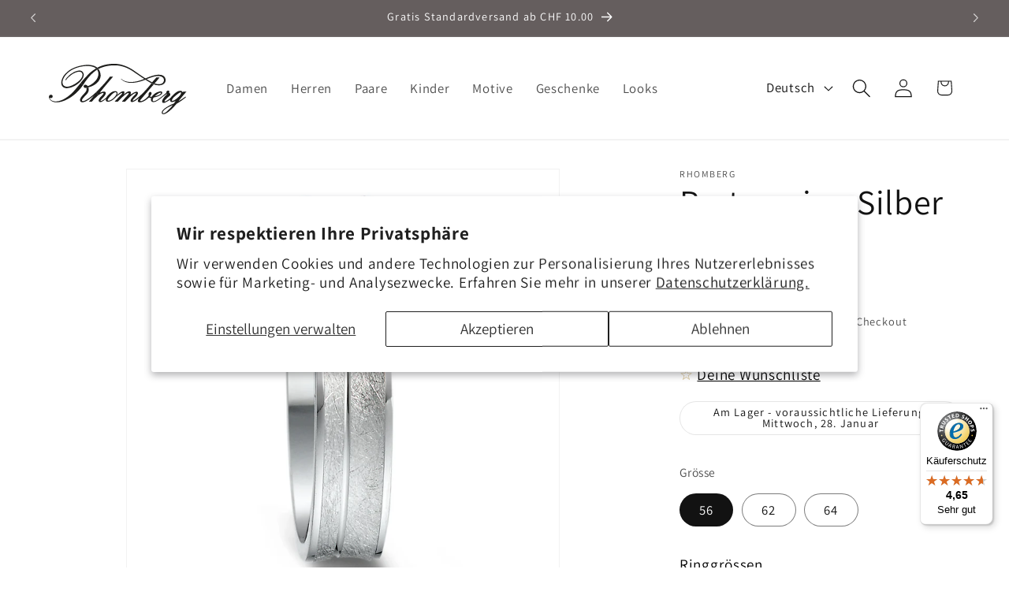

--- FILE ---
content_type: text/html; charset=utf-8
request_url: https://www.schmuck.ch/products/partnerring-silber-rhodiniert-576235
body_size: 37764
content:
<!doctype html>
<html class="js" lang="de">
  <head>
    <meta charset="utf-8">
    <meta http-equiv="X-UA-Compatible" content="IE=edge">
    <meta name="viewport" content="width=device-width,initial-scale=1">
    <meta name="theme-color" content="">
    <link rel="canonical" href="https://www.schmuck.ch/products/partnerring-silber-rhodiniert-576235"><link rel="icon" type="image/png" href="//www.schmuck.ch/cdn/shop/files/logo_rund_transparent.png?crop=center&height=32&v=1732002909&width=32"><link rel="preconnect" href="https://fonts.shopifycdn.com" crossorigin><title>
      Partnerring Silber rhodiniert
 &ndash; Rhomberg Schmuck</title>

    
      <meta name="description" content="Edles Silber mit Punzierung 925 Anlaufschutz durch Rhodiumbeschichtung Individuell gravierbar Ringprofil: 22 aussen konkav/innen bombiert Die Ringbreite beträgt 4.5 mm Kostenlose Lieferung Eleganter Partnerring aus hochwertigem Silber mit matter Oberfläche und feiner Linienstruktur. Das schlichte, moderne Design symbol">
    

    

<meta property="og:site_name" content="Rhomberg Schmuck">
<meta property="og:url" content="https://www.schmuck.ch/products/partnerring-silber-rhodiniert-576235">
<meta property="og:title" content="Partnerring Silber rhodiniert">
<meta property="og:type" content="product">
<meta property="og:description" content="Edles Silber mit Punzierung 925 Anlaufschutz durch Rhodiumbeschichtung Individuell gravierbar Ringprofil: 22 aussen konkav/innen bombiert Die Ringbreite beträgt 4.5 mm Kostenlose Lieferung Eleganter Partnerring aus hochwertigem Silber mit matter Oberfläche und feiner Linienstruktur. Das schlichte, moderne Design symbol"><meta property="og:image" content="http://www.schmuck.ch/cdn/shop/files/576235.jpg?v=1727281586">
  <meta property="og:image:secure_url" content="https://www.schmuck.ch/cdn/shop/files/576235.jpg?v=1727281586">
  <meta property="og:image:width" content="988">
  <meta property="og:image:height" content="988"><meta property="og:price:amount" content="64.00">
  <meta property="og:price:currency" content="CHF"><meta name="twitter:card" content="summary_large_image">
<meta name="twitter:title" content="Partnerring Silber rhodiniert">
<meta name="twitter:description" content="Edles Silber mit Punzierung 925 Anlaufschutz durch Rhodiumbeschichtung Individuell gravierbar Ringprofil: 22 aussen konkav/innen bombiert Die Ringbreite beträgt 4.5 mm Kostenlose Lieferung Eleganter Partnerring aus hochwertigem Silber mit matter Oberfläche und feiner Linienstruktur. Das schlichte, moderne Design symbol">


    <script src="//www.schmuck.ch/cdn/shop/t/11/assets/constants.js?v=132983761750457495441766395277" defer="defer"></script>
    <script src="//www.schmuck.ch/cdn/shop/t/11/assets/pubsub.js?v=158357773527763999511766395328" defer="defer"></script>
    <script src="//www.schmuck.ch/cdn/shop/t/11/assets/global.js?v=152862011079830610291766395280" defer="defer"></script>
    <script src="//www.schmuck.ch/cdn/shop/t/11/assets/details-disclosure.js?v=13653116266235556501766395278" defer="defer"></script>
    <script src="//www.schmuck.ch/cdn/shop/t/11/assets/details-modal.js?v=25581673532751508451766395279" defer="defer"></script>
    <script src="//www.schmuck.ch/cdn/shop/t/11/assets/search-form.js?v=133129549252120666541766395333" defer="defer"></script><script src="//www.schmuck.ch/cdn/shop/t/11/assets/animations.js?v=88693664871331136111766395254" defer="defer"></script><script>window.performance && window.performance.mark && window.performance.mark('shopify.content_for_header.start');</script><meta id="shopify-digital-wallet" name="shopify-digital-wallet" content="/86966894903/digital_wallets/dialog">
<meta name="shopify-checkout-api-token" content="f486314ce083aa587eee7616a9ebb2c6">
<meta id="in-context-paypal-metadata" data-shop-id="86966894903" data-venmo-supported="false" data-environment="production" data-locale="de_DE" data-paypal-v4="true" data-currency="CHF">
<link rel="alternate" hreflang="x-default" href="https://www.schmuck.ch/products/partnerring-silber-rhodiniert-576235">
<link rel="alternate" hreflang="de-CH" href="https://www.schmuck.ch/products/partnerring-silber-rhodiniert-576235">
<link rel="alternate" hreflang="it-CH" href="https://www.schmuck.ch/it/products/anello-del-partner-argento-rodiato-576235">
<link rel="alternate" type="application/json+oembed" href="https://www.schmuck.ch/products/partnerring-silber-rhodiniert-576235.oembed">
<script async="async" src="/checkouts/internal/preloads.js?locale=de-CH"></script>
<link rel="preconnect" href="https://shop.app" crossorigin="anonymous">
<script async="async" src="https://shop.app/checkouts/internal/preloads.js?locale=de-CH&shop_id=86966894903" crossorigin="anonymous"></script>
<script id="apple-pay-shop-capabilities" type="application/json">{"shopId":86966894903,"countryCode":"CH","currencyCode":"CHF","merchantCapabilities":["supports3DS"],"merchantId":"gid:\/\/shopify\/Shop\/86966894903","merchantName":"Rhomberg Schmuck","requiredBillingContactFields":["postalAddress","email"],"requiredShippingContactFields":["postalAddress","email"],"shippingType":"shipping","supportedNetworks":["visa","masterCard","amex"],"total":{"type":"pending","label":"Rhomberg Schmuck","amount":"1.00"},"shopifyPaymentsEnabled":true,"supportsSubscriptions":true}</script>
<script id="shopify-features" type="application/json">{"accessToken":"f486314ce083aa587eee7616a9ebb2c6","betas":["rich-media-storefront-analytics"],"domain":"www.schmuck.ch","predictiveSearch":true,"shopId":86966894903,"locale":"de"}</script>
<script>var Shopify = Shopify || {};
Shopify.shop = "rhomberg-schmuck.myshopify.com";
Shopify.locale = "de";
Shopify.currency = {"active":"CHF","rate":"1.0"};
Shopify.country = "CH";
Shopify.theme = {"name":"Januar 2026","id":183324442935,"schema_name":"Dawn","schema_version":"15.2.0","theme_store_id":887,"role":"main"};
Shopify.theme.handle = "null";
Shopify.theme.style = {"id":null,"handle":null};
Shopify.cdnHost = "www.schmuck.ch/cdn";
Shopify.routes = Shopify.routes || {};
Shopify.routes.root = "/";</script>
<script type="module">!function(o){(o.Shopify=o.Shopify||{}).modules=!0}(window);</script>
<script>!function(o){function n(){var o=[];function n(){o.push(Array.prototype.slice.apply(arguments))}return n.q=o,n}var t=o.Shopify=o.Shopify||{};t.loadFeatures=n(),t.autoloadFeatures=n()}(window);</script>
<script>
  window.ShopifyPay = window.ShopifyPay || {};
  window.ShopifyPay.apiHost = "shop.app\/pay";
  window.ShopifyPay.redirectState = null;
</script>
<script id="shop-js-analytics" type="application/json">{"pageType":"product"}</script>
<script defer="defer" async type="module" src="//www.schmuck.ch/cdn/shopifycloud/shop-js/modules/v2/client.init-shop-cart-sync_e98Ab_XN.de.esm.js"></script>
<script defer="defer" async type="module" src="//www.schmuck.ch/cdn/shopifycloud/shop-js/modules/v2/chunk.common_Pcw9EP95.esm.js"></script>
<script defer="defer" async type="module" src="//www.schmuck.ch/cdn/shopifycloud/shop-js/modules/v2/chunk.modal_CzmY4ZhL.esm.js"></script>
<script type="module">
  await import("//www.schmuck.ch/cdn/shopifycloud/shop-js/modules/v2/client.init-shop-cart-sync_e98Ab_XN.de.esm.js");
await import("//www.schmuck.ch/cdn/shopifycloud/shop-js/modules/v2/chunk.common_Pcw9EP95.esm.js");
await import("//www.schmuck.ch/cdn/shopifycloud/shop-js/modules/v2/chunk.modal_CzmY4ZhL.esm.js");

  window.Shopify.SignInWithShop?.initShopCartSync?.({"fedCMEnabled":true,"windoidEnabled":true});

</script>
<script>
  window.Shopify = window.Shopify || {};
  if (!window.Shopify.featureAssets) window.Shopify.featureAssets = {};
  window.Shopify.featureAssets['shop-js'] = {"shop-cart-sync":["modules/v2/client.shop-cart-sync_DazCVyJ3.de.esm.js","modules/v2/chunk.common_Pcw9EP95.esm.js","modules/v2/chunk.modal_CzmY4ZhL.esm.js"],"init-fed-cm":["modules/v2/client.init-fed-cm_D0AulfmK.de.esm.js","modules/v2/chunk.common_Pcw9EP95.esm.js","modules/v2/chunk.modal_CzmY4ZhL.esm.js"],"shop-cash-offers":["modules/v2/client.shop-cash-offers_BISyWFEA.de.esm.js","modules/v2/chunk.common_Pcw9EP95.esm.js","modules/v2/chunk.modal_CzmY4ZhL.esm.js"],"shop-login-button":["modules/v2/client.shop-login-button_D_c1vx_E.de.esm.js","modules/v2/chunk.common_Pcw9EP95.esm.js","modules/v2/chunk.modal_CzmY4ZhL.esm.js"],"pay-button":["modules/v2/client.pay-button_CHADzJ4g.de.esm.js","modules/v2/chunk.common_Pcw9EP95.esm.js","modules/v2/chunk.modal_CzmY4ZhL.esm.js"],"shop-button":["modules/v2/client.shop-button_CQnD2U3v.de.esm.js","modules/v2/chunk.common_Pcw9EP95.esm.js","modules/v2/chunk.modal_CzmY4ZhL.esm.js"],"avatar":["modules/v2/client.avatar_BTnouDA3.de.esm.js"],"init-windoid":["modules/v2/client.init-windoid_CmA0-hrC.de.esm.js","modules/v2/chunk.common_Pcw9EP95.esm.js","modules/v2/chunk.modal_CzmY4ZhL.esm.js"],"init-shop-for-new-customer-accounts":["modules/v2/client.init-shop-for-new-customer-accounts_BCzC_Mib.de.esm.js","modules/v2/client.shop-login-button_D_c1vx_E.de.esm.js","modules/v2/chunk.common_Pcw9EP95.esm.js","modules/v2/chunk.modal_CzmY4ZhL.esm.js"],"init-shop-email-lookup-coordinator":["modules/v2/client.init-shop-email-lookup-coordinator_DYzOit4u.de.esm.js","modules/v2/chunk.common_Pcw9EP95.esm.js","modules/v2/chunk.modal_CzmY4ZhL.esm.js"],"init-shop-cart-sync":["modules/v2/client.init-shop-cart-sync_e98Ab_XN.de.esm.js","modules/v2/chunk.common_Pcw9EP95.esm.js","modules/v2/chunk.modal_CzmY4ZhL.esm.js"],"shop-toast-manager":["modules/v2/client.shop-toast-manager_Bc-1elH8.de.esm.js","modules/v2/chunk.common_Pcw9EP95.esm.js","modules/v2/chunk.modal_CzmY4ZhL.esm.js"],"init-customer-accounts":["modules/v2/client.init-customer-accounts_CqlRHmZs.de.esm.js","modules/v2/client.shop-login-button_D_c1vx_E.de.esm.js","modules/v2/chunk.common_Pcw9EP95.esm.js","modules/v2/chunk.modal_CzmY4ZhL.esm.js"],"init-customer-accounts-sign-up":["modules/v2/client.init-customer-accounts-sign-up_DZmBw6yB.de.esm.js","modules/v2/client.shop-login-button_D_c1vx_E.de.esm.js","modules/v2/chunk.common_Pcw9EP95.esm.js","modules/v2/chunk.modal_CzmY4ZhL.esm.js"],"shop-follow-button":["modules/v2/client.shop-follow-button_Cx-w7rSq.de.esm.js","modules/v2/chunk.common_Pcw9EP95.esm.js","modules/v2/chunk.modal_CzmY4ZhL.esm.js"],"checkout-modal":["modules/v2/client.checkout-modal_Djjmh8qM.de.esm.js","modules/v2/chunk.common_Pcw9EP95.esm.js","modules/v2/chunk.modal_CzmY4ZhL.esm.js"],"shop-login":["modules/v2/client.shop-login_DMZMgoZf.de.esm.js","modules/v2/chunk.common_Pcw9EP95.esm.js","modules/v2/chunk.modal_CzmY4ZhL.esm.js"],"lead-capture":["modules/v2/client.lead-capture_SqejaEd8.de.esm.js","modules/v2/chunk.common_Pcw9EP95.esm.js","modules/v2/chunk.modal_CzmY4ZhL.esm.js"],"payment-terms":["modules/v2/client.payment-terms_DUeEqFTJ.de.esm.js","modules/v2/chunk.common_Pcw9EP95.esm.js","modules/v2/chunk.modal_CzmY4ZhL.esm.js"]};
</script>
<script>(function() {
  var isLoaded = false;
  function asyncLoad() {
    if (isLoaded) return;
    isLoaded = true;
    var urls = ["https:\/\/tseish-app.connect.trustedshops.com\/esc.js?apiBaseUrl=aHR0cHM6Ly90c2Vpc2gtYXBwLmNvbm5lY3QudHJ1c3RlZHNob3BzLmNvbQ==\u0026instanceId=cmhvbWJlcmctc2NobXVjay5teXNob3BpZnkuY29t\u0026shop=rhomberg-schmuck.myshopify.com"];
    for (var i = 0; i < urls.length; i++) {
      var s = document.createElement('script');
      s.type = 'text/javascript';
      s.async = true;
      s.src = urls[i];
      var x = document.getElementsByTagName('script')[0];
      x.parentNode.insertBefore(s, x);
    }
  };
  if(window.attachEvent) {
    window.attachEvent('onload', asyncLoad);
  } else {
    window.addEventListener('load', asyncLoad, false);
  }
})();</script>
<script id="__st">var __st={"a":86966894903,"offset":3600,"reqid":"b24c4854-89ee-4e9f-a579-9f8e59a143b3-1769198225","pageurl":"www.schmuck.ch\/products\/partnerring-silber-rhodiniert-576235","u":"9b9291539ab8","p":"product","rtyp":"product","rid":9870560362807};</script>
<script>window.ShopifyPaypalV4VisibilityTracking = true;</script>
<script id="captcha-bootstrap">!function(){'use strict';const t='contact',e='account',n='new_comment',o=[[t,t],['blogs',n],['comments',n],[t,'customer']],c=[[e,'customer_login'],[e,'guest_login'],[e,'recover_customer_password'],[e,'create_customer']],r=t=>t.map((([t,e])=>`form[action*='/${t}']:not([data-nocaptcha='true']) input[name='form_type'][value='${e}']`)).join(','),a=t=>()=>t?[...document.querySelectorAll(t)].map((t=>t.form)):[];function s(){const t=[...o],e=r(t);return a(e)}const i='password',u='form_key',d=['recaptcha-v3-token','g-recaptcha-response','h-captcha-response',i],f=()=>{try{return window.sessionStorage}catch{return}},m='__shopify_v',_=t=>t.elements[u];function p(t,e,n=!1){try{const o=window.sessionStorage,c=JSON.parse(o.getItem(e)),{data:r}=function(t){const{data:e,action:n}=t;return t[m]||n?{data:e,action:n}:{data:t,action:n}}(c);for(const[e,n]of Object.entries(r))t.elements[e]&&(t.elements[e].value=n);n&&o.removeItem(e)}catch(o){console.error('form repopulation failed',{error:o})}}const l='form_type',E='cptcha';function T(t){t.dataset[E]=!0}const w=window,h=w.document,L='Shopify',v='ce_forms',y='captcha';let A=!1;((t,e)=>{const n=(g='f06e6c50-85a8-45c8-87d0-21a2b65856fe',I='https://cdn.shopify.com/shopifycloud/storefront-forms-hcaptcha/ce_storefront_forms_captcha_hcaptcha.v1.5.2.iife.js',D={infoText:'Durch hCaptcha geschützt',privacyText:'Datenschutz',termsText:'Allgemeine Geschäftsbedingungen'},(t,e,n)=>{const o=w[L][v],c=o.bindForm;if(c)return c(t,g,e,D).then(n);var r;o.q.push([[t,g,e,D],n]),r=I,A||(h.body.append(Object.assign(h.createElement('script'),{id:'captcha-provider',async:!0,src:r})),A=!0)});var g,I,D;w[L]=w[L]||{},w[L][v]=w[L][v]||{},w[L][v].q=[],w[L][y]=w[L][y]||{},w[L][y].protect=function(t,e){n(t,void 0,e),T(t)},Object.freeze(w[L][y]),function(t,e,n,w,h,L){const[v,y,A,g]=function(t,e,n){const i=e?o:[],u=t?c:[],d=[...i,...u],f=r(d),m=r(i),_=r(d.filter((([t,e])=>n.includes(e))));return[a(f),a(m),a(_),s()]}(w,h,L),I=t=>{const e=t.target;return e instanceof HTMLFormElement?e:e&&e.form},D=t=>v().includes(t);t.addEventListener('submit',(t=>{const e=I(t);if(!e)return;const n=D(e)&&!e.dataset.hcaptchaBound&&!e.dataset.recaptchaBound,o=_(e),c=g().includes(e)&&(!o||!o.value);(n||c)&&t.preventDefault(),c&&!n&&(function(t){try{if(!f())return;!function(t){const e=f();if(!e)return;const n=_(t);if(!n)return;const o=n.value;o&&e.removeItem(o)}(t);const e=Array.from(Array(32),(()=>Math.random().toString(36)[2])).join('');!function(t,e){_(t)||t.append(Object.assign(document.createElement('input'),{type:'hidden',name:u})),t.elements[u].value=e}(t,e),function(t,e){const n=f();if(!n)return;const o=[...t.querySelectorAll(`input[type='${i}']`)].map((({name:t})=>t)),c=[...d,...o],r={};for(const[a,s]of new FormData(t).entries())c.includes(a)||(r[a]=s);n.setItem(e,JSON.stringify({[m]:1,action:t.action,data:r}))}(t,e)}catch(e){console.error('failed to persist form',e)}}(e),e.submit())}));const S=(t,e)=>{t&&!t.dataset[E]&&(n(t,e.some((e=>e===t))),T(t))};for(const o of['focusin','change'])t.addEventListener(o,(t=>{const e=I(t);D(e)&&S(e,y())}));const B=e.get('form_key'),M=e.get(l),P=B&&M;t.addEventListener('DOMContentLoaded',(()=>{const t=y();if(P)for(const e of t)e.elements[l].value===M&&p(e,B);[...new Set([...A(),...v().filter((t=>'true'===t.dataset.shopifyCaptcha))])].forEach((e=>S(e,t)))}))}(h,new URLSearchParams(w.location.search),n,t,e,['guest_login'])})(!0,!0)}();</script>
<script integrity="sha256-4kQ18oKyAcykRKYeNunJcIwy7WH5gtpwJnB7kiuLZ1E=" data-source-attribution="shopify.loadfeatures" defer="defer" src="//www.schmuck.ch/cdn/shopifycloud/storefront/assets/storefront/load_feature-a0a9edcb.js" crossorigin="anonymous"></script>
<script crossorigin="anonymous" defer="defer" src="//www.schmuck.ch/cdn/shopifycloud/storefront/assets/shopify_pay/storefront-65b4c6d7.js?v=20250812"></script>
<script data-source-attribution="shopify.dynamic_checkout.dynamic.init">var Shopify=Shopify||{};Shopify.PaymentButton=Shopify.PaymentButton||{isStorefrontPortableWallets:!0,init:function(){window.Shopify.PaymentButton.init=function(){};var t=document.createElement("script");t.src="https://www.schmuck.ch/cdn/shopifycloud/portable-wallets/latest/portable-wallets.de.js",t.type="module",document.head.appendChild(t)}};
</script>
<script data-source-attribution="shopify.dynamic_checkout.buyer_consent">
  function portableWalletsHideBuyerConsent(e){var t=document.getElementById("shopify-buyer-consent"),n=document.getElementById("shopify-subscription-policy-button");t&&n&&(t.classList.add("hidden"),t.setAttribute("aria-hidden","true"),n.removeEventListener("click",e))}function portableWalletsShowBuyerConsent(e){var t=document.getElementById("shopify-buyer-consent"),n=document.getElementById("shopify-subscription-policy-button");t&&n&&(t.classList.remove("hidden"),t.removeAttribute("aria-hidden"),n.addEventListener("click",e))}window.Shopify?.PaymentButton&&(window.Shopify.PaymentButton.hideBuyerConsent=portableWalletsHideBuyerConsent,window.Shopify.PaymentButton.showBuyerConsent=portableWalletsShowBuyerConsent);
</script>
<script>
  function portableWalletsCleanup(e){e&&e.src&&console.error("Failed to load portable wallets script "+e.src);var t=document.querySelectorAll("shopify-accelerated-checkout .shopify-payment-button__skeleton, shopify-accelerated-checkout-cart .wallet-cart-button__skeleton"),e=document.getElementById("shopify-buyer-consent");for(let e=0;e<t.length;e++)t[e].remove();e&&e.remove()}function portableWalletsNotLoadedAsModule(e){e instanceof ErrorEvent&&"string"==typeof e.message&&e.message.includes("import.meta")&&"string"==typeof e.filename&&e.filename.includes("portable-wallets")&&(window.removeEventListener("error",portableWalletsNotLoadedAsModule),window.Shopify.PaymentButton.failedToLoad=e,"loading"===document.readyState?document.addEventListener("DOMContentLoaded",window.Shopify.PaymentButton.init):window.Shopify.PaymentButton.init())}window.addEventListener("error",portableWalletsNotLoadedAsModule);
</script>

<script type="module" src="https://www.schmuck.ch/cdn/shopifycloud/portable-wallets/latest/portable-wallets.de.js" onError="portableWalletsCleanup(this)" crossorigin="anonymous"></script>
<script nomodule>
  document.addEventListener("DOMContentLoaded", portableWalletsCleanup);
</script>

<script id='scb4127' type='text/javascript' async='' src='https://www.schmuck.ch/cdn/shopifycloud/privacy-banner/storefront-banner.js'></script><link id="shopify-accelerated-checkout-styles" rel="stylesheet" media="screen" href="https://www.schmuck.ch/cdn/shopifycloud/portable-wallets/latest/accelerated-checkout-backwards-compat.css" crossorigin="anonymous">
<style id="shopify-accelerated-checkout-cart">
        #shopify-buyer-consent {
  margin-top: 1em;
  display: inline-block;
  width: 100%;
}

#shopify-buyer-consent.hidden {
  display: none;
}

#shopify-subscription-policy-button {
  background: none;
  border: none;
  padding: 0;
  text-decoration: underline;
  font-size: inherit;
  cursor: pointer;
}

#shopify-subscription-policy-button::before {
  box-shadow: none;
}

      </style>
<script id="sections-script" data-sections="header" defer="defer" src="//www.schmuck.ch/cdn/shop/t/11/compiled_assets/scripts.js?v=230245"></script>
<script>window.performance && window.performance.mark && window.performance.mark('shopify.content_for_header.end');</script>


    <style data-shopify>
      @font-face {
  font-family: Assistant;
  font-weight: 400;
  font-style: normal;
  font-display: swap;
  src: url("//www.schmuck.ch/cdn/fonts/assistant/assistant_n4.9120912a469cad1cc292572851508ca49d12e768.woff2") format("woff2"),
       url("//www.schmuck.ch/cdn/fonts/assistant/assistant_n4.6e9875ce64e0fefcd3f4446b7ec9036b3ddd2985.woff") format("woff");
}

      @font-face {
  font-family: Assistant;
  font-weight: 700;
  font-style: normal;
  font-display: swap;
  src: url("//www.schmuck.ch/cdn/fonts/assistant/assistant_n7.bf44452348ec8b8efa3aa3068825305886b1c83c.woff2") format("woff2"),
       url("//www.schmuck.ch/cdn/fonts/assistant/assistant_n7.0c887fee83f6b3bda822f1150b912c72da0f7b64.woff") format("woff");
}

      
      
      @font-face {
  font-family: Assistant;
  font-weight: 400;
  font-style: normal;
  font-display: swap;
  src: url("//www.schmuck.ch/cdn/fonts/assistant/assistant_n4.9120912a469cad1cc292572851508ca49d12e768.woff2") format("woff2"),
       url("//www.schmuck.ch/cdn/fonts/assistant/assistant_n4.6e9875ce64e0fefcd3f4446b7ec9036b3ddd2985.woff") format("woff");
}


      
        :root,
        .color-scheme-1 {
          --color-background: 255,255,255;
        
          --gradient-background: #ffffff;
        

        

        --color-foreground: 18,18,18;
        --color-background-contrast: 191,191,191;
        --color-shadow: 18,18,18;
        --color-button: 18,18,18;
        --color-button-text: 255,255,255;
        --color-secondary-button: 255,255,255;
        --color-secondary-button-text: 18,18,18;
        --color-link: 18,18,18;
        --color-badge-foreground: 18,18,18;
        --color-badge-background: 255,255,255;
        --color-badge-border: 18,18,18;
        --payment-terms-background-color: rgb(255 255 255);
      }
      
        
        .color-scheme-2 {
          --color-background: 243,243,243;
        
          --gradient-background: #f3f3f3;
        

        

        --color-foreground: 18,18,18;
        --color-background-contrast: 179,179,179;
        --color-shadow: 18,18,18;
        --color-button: 18,18,18;
        --color-button-text: 243,243,243;
        --color-secondary-button: 243,243,243;
        --color-secondary-button-text: 18,18,18;
        --color-link: 18,18,18;
        --color-badge-foreground: 18,18,18;
        --color-badge-background: 243,243,243;
        --color-badge-border: 18,18,18;
        --payment-terms-background-color: rgb(243 243 243);
      }
      
        
        .color-scheme-3 {
          --color-background: 101,94,94;
        
          --gradient-background: #655e5e;
        

        

        --color-foreground: 255,255,255;
        --color-background-contrast: 35,33,33;
        --color-shadow: 18,18,18;
        --color-button: 255,255,255;
        --color-button-text: 0,0,0;
        --color-secondary-button: 101,94,94;
        --color-secondary-button-text: 255,255,255;
        --color-link: 255,255,255;
        --color-badge-foreground: 255,255,255;
        --color-badge-background: 101,94,94;
        --color-badge-border: 255,255,255;
        --payment-terms-background-color: rgb(101 94 94);
      }
      
        
        .color-scheme-4 {
          --color-background: 18,18,18;
        
          --gradient-background: #121212;
        

        

        --color-foreground: 255,255,255;
        --color-background-contrast: 146,146,146;
        --color-shadow: 18,18,18;
        --color-button: 255,255,255;
        --color-button-text: 18,18,18;
        --color-secondary-button: 18,18,18;
        --color-secondary-button-text: 255,255,255;
        --color-link: 255,255,255;
        --color-badge-foreground: 255,255,255;
        --color-badge-background: 18,18,18;
        --color-badge-border: 255,255,255;
        --payment-terms-background-color: rgb(18 18 18);
      }
      
        
        .color-scheme-5 {
          --color-background: 222,194,146;
        
          --gradient-background: #dec292;
        

        

        --color-foreground: 255,255,255;
        --color-background-contrast: 185,137,56;
        --color-shadow: 18,18,18;
        --color-button: 255,255,255;
        --color-button-text: 18,18,18;
        --color-secondary-button: 222,194,146;
        --color-secondary-button-text: 255,255,255;
        --color-link: 255,255,255;
        --color-badge-foreground: 255,255,255;
        --color-badge-background: 222,194,146;
        --color-badge-border: 255,255,255;
        --payment-terms-background-color: rgb(222 194 146);
      }
      
        
        .color-scheme-51e47443-3b28-4d60-afc9-68a970ce3630 {
          --color-background: 147,143,143;
        
          --gradient-background: #938f8f;
        

        

        --color-foreground: 255,255,255;
        --color-background-contrast: 83,80,80;
        --color-shadow: 18,18,18;
        --color-button: 101,94,94;
        --color-button-text: 255,255,255;
        --color-secondary-button: 147,143,143;
        --color-secondary-button-text: 18,18,18;
        --color-link: 18,18,18;
        --color-badge-foreground: 255,255,255;
        --color-badge-background: 147,143,143;
        --color-badge-border: 255,255,255;
        --payment-terms-background-color: rgb(147 143 143);
      }
      

      body, .color-scheme-1, .color-scheme-2, .color-scheme-3, .color-scheme-4, .color-scheme-5, .color-scheme-51e47443-3b28-4d60-afc9-68a970ce3630 {
        color: rgba(var(--color-foreground), 0.75);
        background-color: rgb(var(--color-background));
      }

      :root {
        --font-body-family: Assistant, sans-serif;
        --font-body-style: normal;
        --font-body-weight: 400;
        --font-body-weight-bold: 700;

        --font-heading-family: Assistant, sans-serif;
        --font-heading-style: normal;
        --font-heading-weight: 400;

        --font-body-scale: 1.2;
        --font-heading-scale: 0.9166666666666666;

        --media-padding: px;
        --media-border-opacity: 0.05;
        --media-border-width: 1px;
        --media-radius: 0px;
        --media-shadow-opacity: 0.0;
        --media-shadow-horizontal-offset: 0px;
        --media-shadow-vertical-offset: 4px;
        --media-shadow-blur-radius: 5px;
        --media-shadow-visible: 0;

        --page-width: 120rem;
        --page-width-margin: 0rem;

        --product-card-image-padding: 0.0rem;
        --product-card-corner-radius: 0.0rem;
        --product-card-text-alignment: left;
        --product-card-border-width: 0.0rem;
        --product-card-border-opacity: 0.1;
        --product-card-shadow-opacity: 0.0;
        --product-card-shadow-visible: 0;
        --product-card-shadow-horizontal-offset: 0.0rem;
        --product-card-shadow-vertical-offset: 0.4rem;
        --product-card-shadow-blur-radius: 0.5rem;

        --collection-card-image-padding: 0.0rem;
        --collection-card-corner-radius: 0.0rem;
        --collection-card-text-alignment: left;
        --collection-card-border-width: 0.0rem;
        --collection-card-border-opacity: 0.1;
        --collection-card-shadow-opacity: 0.0;
        --collection-card-shadow-visible: 0;
        --collection-card-shadow-horizontal-offset: 0.0rem;
        --collection-card-shadow-vertical-offset: 0.4rem;
        --collection-card-shadow-blur-radius: 0.5rem;

        --blog-card-image-padding: 0.0rem;
        --blog-card-corner-radius: 0.0rem;
        --blog-card-text-alignment: left;
        --blog-card-border-width: 0.0rem;
        --blog-card-border-opacity: 0.1;
        --blog-card-shadow-opacity: 0.0;
        --blog-card-shadow-visible: 0;
        --blog-card-shadow-horizontal-offset: 0.0rem;
        --blog-card-shadow-vertical-offset: 0.4rem;
        --blog-card-shadow-blur-radius: 0.5rem;

        --badge-corner-radius: 4.0rem;

        --popup-border-width: 1px;
        --popup-border-opacity: 0.1;
        --popup-corner-radius: 0px;
        --popup-shadow-opacity: 0.05;
        --popup-shadow-horizontal-offset: 0px;
        --popup-shadow-vertical-offset: 4px;
        --popup-shadow-blur-radius: 5px;

        --drawer-border-width: 1px;
        --drawer-border-opacity: 0.1;
        --drawer-shadow-opacity: 0.0;
        --drawer-shadow-horizontal-offset: 0px;
        --drawer-shadow-vertical-offset: 4px;
        --drawer-shadow-blur-radius: 5px;

        --spacing-sections-desktop: 0px;
        --spacing-sections-mobile: 0px;

        --grid-desktop-vertical-spacing: 8px;
        --grid-desktop-horizontal-spacing: 8px;
        --grid-mobile-vertical-spacing: 4px;
        --grid-mobile-horizontal-spacing: 4px;

        --text-boxes-border-opacity: 0.1;
        --text-boxes-border-width: 0px;
        --text-boxes-radius: 0px;
        --text-boxes-shadow-opacity: 0.0;
        --text-boxes-shadow-visible: 0;
        --text-boxes-shadow-horizontal-offset: 0px;
        --text-boxes-shadow-vertical-offset: 4px;
        --text-boxes-shadow-blur-radius: 5px;

        --buttons-radius: 0px;
        --buttons-radius-outset: 0px;
        --buttons-border-width: 1px;
        --buttons-border-opacity: 1.0;
        --buttons-shadow-opacity: 0.0;
        --buttons-shadow-visible: 0;
        --buttons-shadow-horizontal-offset: 0px;
        --buttons-shadow-vertical-offset: 4px;
        --buttons-shadow-blur-radius: 5px;
        --buttons-border-offset: 0px;

        --inputs-radius: 0px;
        --inputs-border-width: 1px;
        --inputs-border-opacity: 0.55;
        --inputs-shadow-opacity: 0.0;
        --inputs-shadow-horizontal-offset: 0px;
        --inputs-margin-offset: 0px;
        --inputs-shadow-vertical-offset: 4px;
        --inputs-shadow-blur-radius: 5px;
        --inputs-radius-outset: 0px;

        --variant-pills-radius: 40px;
        --variant-pills-border-width: 1px;
        --variant-pills-border-opacity: 0.55;
        --variant-pills-shadow-opacity: 0.0;
        --variant-pills-shadow-horizontal-offset: 0px;
        --variant-pills-shadow-vertical-offset: 4px;
        --variant-pills-shadow-blur-radius: 5px;
      }

      *,
      *::before,
      *::after {
        box-sizing: inherit;
      }

      html {
        box-sizing: border-box;
        font-size: calc(var(--font-body-scale) * 62.5%);
        height: 100%;
      }

      body {
        display: grid;
        grid-template-rows: auto auto 1fr auto;
        grid-template-columns: 100%;
        min-height: 100%;
        margin: 0;
        font-size: 1.5rem;
        letter-spacing: 0.06rem;
        line-height: calc(1 + 0.8 / var(--font-body-scale));
        font-family: var(--font-body-family);
        font-style: var(--font-body-style);
        font-weight: var(--font-body-weight);
      }

      @media screen and (min-width: 750px) {
        body {
          font-size: 1.6rem;
        }
      }
    </style>

    <link href="//www.schmuck.ch/cdn/shop/t/11/assets/base.css?v=159841507637079171801766395255" rel="stylesheet" type="text/css" media="all" />
    <link rel="stylesheet" href="//www.schmuck.ch/cdn/shop/t/11/assets/component-cart-items.css?v=123238115697927560811766395259" media="print" onload="this.media='all'">
      <link rel="preload" as="font" href="//www.schmuck.ch/cdn/fonts/assistant/assistant_n4.9120912a469cad1cc292572851508ca49d12e768.woff2" type="font/woff2" crossorigin>
      

      <link rel="preload" as="font" href="//www.schmuck.ch/cdn/fonts/assistant/assistant_n4.9120912a469cad1cc292572851508ca49d12e768.woff2" type="font/woff2" crossorigin>
      
<link href="//www.schmuck.ch/cdn/shop/t/11/assets/component-localization-form.css?v=170315343355214948141766395266" rel="stylesheet" type="text/css" media="all" />
      <script src="//www.schmuck.ch/cdn/shop/t/11/assets/localization-form.js?v=144176611646395275351766395321" defer="defer"></script><link
        rel="stylesheet"
        href="//www.schmuck.ch/cdn/shop/t/11/assets/component-predictive-search.css?v=118923337488134913561766395269"
        media="print"
        onload="this.media='all'"
      ><script>
      if (Shopify.designMode) {
        document.documentElement.classList.add('shopify-design-mode');
      }
    </script>
  <link href="https://monorail-edge.shopifysvc.com" rel="dns-prefetch">
<script>(function(){if ("sendBeacon" in navigator && "performance" in window) {try {var session_token_from_headers = performance.getEntriesByType('navigation')[0].serverTiming.find(x => x.name == '_s').description;} catch {var session_token_from_headers = undefined;}var session_cookie_matches = document.cookie.match(/_shopify_s=([^;]*)/);var session_token_from_cookie = session_cookie_matches && session_cookie_matches.length === 2 ? session_cookie_matches[1] : "";var session_token = session_token_from_headers || session_token_from_cookie || "";function handle_abandonment_event(e) {var entries = performance.getEntries().filter(function(entry) {return /monorail-edge.shopifysvc.com/.test(entry.name);});if (!window.abandonment_tracked && entries.length === 0) {window.abandonment_tracked = true;var currentMs = Date.now();var navigation_start = performance.timing.navigationStart;var payload = {shop_id: 86966894903,url: window.location.href,navigation_start,duration: currentMs - navigation_start,session_token,page_type: "product"};window.navigator.sendBeacon("https://monorail-edge.shopifysvc.com/v1/produce", JSON.stringify({schema_id: "online_store_buyer_site_abandonment/1.1",payload: payload,metadata: {event_created_at_ms: currentMs,event_sent_at_ms: currentMs}}));}}window.addEventListener('pagehide', handle_abandonment_event);}}());</script>
<script id="web-pixels-manager-setup">(function e(e,d,r,n,o){if(void 0===o&&(o={}),!Boolean(null===(a=null===(i=window.Shopify)||void 0===i?void 0:i.analytics)||void 0===a?void 0:a.replayQueue)){var i,a;window.Shopify=window.Shopify||{};var t=window.Shopify;t.analytics=t.analytics||{};var s=t.analytics;s.replayQueue=[],s.publish=function(e,d,r){return s.replayQueue.push([e,d,r]),!0};try{self.performance.mark("wpm:start")}catch(e){}var l=function(){var e={modern:/Edge?\/(1{2}[4-9]|1[2-9]\d|[2-9]\d{2}|\d{4,})\.\d+(\.\d+|)|Firefox\/(1{2}[4-9]|1[2-9]\d|[2-9]\d{2}|\d{4,})\.\d+(\.\d+|)|Chrom(ium|e)\/(9{2}|\d{3,})\.\d+(\.\d+|)|(Maci|X1{2}).+ Version\/(15\.\d+|(1[6-9]|[2-9]\d|\d{3,})\.\d+)([,.]\d+|)( \(\w+\)|)( Mobile\/\w+|) Safari\/|Chrome.+OPR\/(9{2}|\d{3,})\.\d+\.\d+|(CPU[ +]OS|iPhone[ +]OS|CPU[ +]iPhone|CPU IPhone OS|CPU iPad OS)[ +]+(15[._]\d+|(1[6-9]|[2-9]\d|\d{3,})[._]\d+)([._]\d+|)|Android:?[ /-](13[3-9]|1[4-9]\d|[2-9]\d{2}|\d{4,})(\.\d+|)(\.\d+|)|Android.+Firefox\/(13[5-9]|1[4-9]\d|[2-9]\d{2}|\d{4,})\.\d+(\.\d+|)|Android.+Chrom(ium|e)\/(13[3-9]|1[4-9]\d|[2-9]\d{2}|\d{4,})\.\d+(\.\d+|)|SamsungBrowser\/([2-9]\d|\d{3,})\.\d+/,legacy:/Edge?\/(1[6-9]|[2-9]\d|\d{3,})\.\d+(\.\d+|)|Firefox\/(5[4-9]|[6-9]\d|\d{3,})\.\d+(\.\d+|)|Chrom(ium|e)\/(5[1-9]|[6-9]\d|\d{3,})\.\d+(\.\d+|)([\d.]+$|.*Safari\/(?![\d.]+ Edge\/[\d.]+$))|(Maci|X1{2}).+ Version\/(10\.\d+|(1[1-9]|[2-9]\d|\d{3,})\.\d+)([,.]\d+|)( \(\w+\)|)( Mobile\/\w+|) Safari\/|Chrome.+OPR\/(3[89]|[4-9]\d|\d{3,})\.\d+\.\d+|(CPU[ +]OS|iPhone[ +]OS|CPU[ +]iPhone|CPU IPhone OS|CPU iPad OS)[ +]+(10[._]\d+|(1[1-9]|[2-9]\d|\d{3,})[._]\d+)([._]\d+|)|Android:?[ /-](13[3-9]|1[4-9]\d|[2-9]\d{2}|\d{4,})(\.\d+|)(\.\d+|)|Mobile Safari.+OPR\/([89]\d|\d{3,})\.\d+\.\d+|Android.+Firefox\/(13[5-9]|1[4-9]\d|[2-9]\d{2}|\d{4,})\.\d+(\.\d+|)|Android.+Chrom(ium|e)\/(13[3-9]|1[4-9]\d|[2-9]\d{2}|\d{4,})\.\d+(\.\d+|)|Android.+(UC? ?Browser|UCWEB|U3)[ /]?(15\.([5-9]|\d{2,})|(1[6-9]|[2-9]\d|\d{3,})\.\d+)\.\d+|SamsungBrowser\/(5\.\d+|([6-9]|\d{2,})\.\d+)|Android.+MQ{2}Browser\/(14(\.(9|\d{2,})|)|(1[5-9]|[2-9]\d|\d{3,})(\.\d+|))(\.\d+|)|K[Aa][Ii]OS\/(3\.\d+|([4-9]|\d{2,})\.\d+)(\.\d+|)/},d=e.modern,r=e.legacy,n=navigator.userAgent;return n.match(d)?"modern":n.match(r)?"legacy":"unknown"}(),u="modern"===l?"modern":"legacy",c=(null!=n?n:{modern:"",legacy:""})[u],f=function(e){return[e.baseUrl,"/wpm","/b",e.hashVersion,"modern"===e.buildTarget?"m":"l",".js"].join("")}({baseUrl:d,hashVersion:r,buildTarget:u}),m=function(e){var d=e.version,r=e.bundleTarget,n=e.surface,o=e.pageUrl,i=e.monorailEndpoint;return{emit:function(e){var a=e.status,t=e.errorMsg,s=(new Date).getTime(),l=JSON.stringify({metadata:{event_sent_at_ms:s},events:[{schema_id:"web_pixels_manager_load/3.1",payload:{version:d,bundle_target:r,page_url:o,status:a,surface:n,error_msg:t},metadata:{event_created_at_ms:s}}]});if(!i)return console&&console.warn&&console.warn("[Web Pixels Manager] No Monorail endpoint provided, skipping logging."),!1;try{return self.navigator.sendBeacon.bind(self.navigator)(i,l)}catch(e){}var u=new XMLHttpRequest;try{return u.open("POST",i,!0),u.setRequestHeader("Content-Type","text/plain"),u.send(l),!0}catch(e){return console&&console.warn&&console.warn("[Web Pixels Manager] Got an unhandled error while logging to Monorail."),!1}}}}({version:r,bundleTarget:l,surface:e.surface,pageUrl:self.location.href,monorailEndpoint:e.monorailEndpoint});try{o.browserTarget=l,function(e){var d=e.src,r=e.async,n=void 0===r||r,o=e.onload,i=e.onerror,a=e.sri,t=e.scriptDataAttributes,s=void 0===t?{}:t,l=document.createElement("script"),u=document.querySelector("head"),c=document.querySelector("body");if(l.async=n,l.src=d,a&&(l.integrity=a,l.crossOrigin="anonymous"),s)for(var f in s)if(Object.prototype.hasOwnProperty.call(s,f))try{l.dataset[f]=s[f]}catch(e){}if(o&&l.addEventListener("load",o),i&&l.addEventListener("error",i),u)u.appendChild(l);else{if(!c)throw new Error("Did not find a head or body element to append the script");c.appendChild(l)}}({src:f,async:!0,onload:function(){if(!function(){var e,d;return Boolean(null===(d=null===(e=window.Shopify)||void 0===e?void 0:e.analytics)||void 0===d?void 0:d.initialized)}()){var d=window.webPixelsManager.init(e)||void 0;if(d){var r=window.Shopify.analytics;r.replayQueue.forEach((function(e){var r=e[0],n=e[1],o=e[2];d.publishCustomEvent(r,n,o)})),r.replayQueue=[],r.publish=d.publishCustomEvent,r.visitor=d.visitor,r.initialized=!0}}},onerror:function(){return m.emit({status:"failed",errorMsg:"".concat(f," has failed to load")})},sri:function(e){var d=/^sha384-[A-Za-z0-9+/=]+$/;return"string"==typeof e&&d.test(e)}(c)?c:"",scriptDataAttributes:o}),m.emit({status:"loading"})}catch(e){m.emit({status:"failed",errorMsg:(null==e?void 0:e.message)||"Unknown error"})}}})({shopId: 86966894903,storefrontBaseUrl: "https://www.schmuck.ch",extensionsBaseUrl: "https://extensions.shopifycdn.com/cdn/shopifycloud/web-pixels-manager",monorailEndpoint: "https://monorail-edge.shopifysvc.com/unstable/produce_batch",surface: "storefront-renderer",enabledBetaFlags: ["2dca8a86"],webPixelsConfigList: [{"id":"126157111","eventPayloadVersion":"1","runtimeContext":"LAX","scriptVersion":"43","type":"CUSTOM","privacyPurposes":[],"name":"GTM"},{"id":"126189879","eventPayloadVersion":"1","runtimeContext":"LAX","scriptVersion":"5","type":"CUSTOM","privacyPurposes":[],"name":"evo"},{"id":"shopify-app-pixel","configuration":"{}","eventPayloadVersion":"v1","runtimeContext":"STRICT","scriptVersion":"0450","apiClientId":"shopify-pixel","type":"APP","privacyPurposes":["ANALYTICS","MARKETING"]},{"id":"shopify-custom-pixel","eventPayloadVersion":"v1","runtimeContext":"LAX","scriptVersion":"0450","apiClientId":"shopify-pixel","type":"CUSTOM","privacyPurposes":["ANALYTICS","MARKETING"]}],isMerchantRequest: false,initData: {"shop":{"name":"Rhomberg Schmuck","paymentSettings":{"currencyCode":"CHF"},"myshopifyDomain":"rhomberg-schmuck.myshopify.com","countryCode":"CH","storefrontUrl":"https:\/\/www.schmuck.ch"},"customer":null,"cart":null,"checkout":null,"productVariants":[{"price":{"amount":64.0,"currencyCode":"CHF"},"product":{"title":"Partnerring Silber rhodiniert","vendor":"Rhomberg","id":"9870560362807","untranslatedTitle":"Partnerring Silber rhodiniert","url":"\/products\/partnerring-silber-rhodiniert-576235","type":"Partnerring"},"id":"49715490849079","image":{"src":"\/\/www.schmuck.ch\/cdn\/shop\/files\/576235.jpg?v=1727281586"},"sku":"57623556","title":"56","untranslatedTitle":"56"},{"price":{"amount":64.0,"currencyCode":"CHF"},"product":{"title":"Partnerring Silber rhodiniert","vendor":"Rhomberg","id":"9870560362807","untranslatedTitle":"Partnerring Silber rhodiniert","url":"\/products\/partnerring-silber-rhodiniert-576235","type":"Partnerring"},"id":"49715490980151","image":{"src":"\/\/www.schmuck.ch\/cdn\/shop\/files\/576235.jpg?v=1727281586"},"sku":"57623562","title":"62","untranslatedTitle":"62"},{"price":{"amount":64.0,"currencyCode":"CHF"},"product":{"title":"Partnerring Silber rhodiniert","vendor":"Rhomberg","id":"9870560362807","untranslatedTitle":"Partnerring Silber rhodiniert","url":"\/products\/partnerring-silber-rhodiniert-576235","type":"Partnerring"},"id":"49715491012919","image":{"src":"\/\/www.schmuck.ch\/cdn\/shop\/files\/576235.jpg?v=1727281586"},"sku":"57623564","title":"64","untranslatedTitle":"64"}],"purchasingCompany":null},},"https://www.schmuck.ch/cdn","fcfee988w5aeb613cpc8e4bc33m6693e112",{"modern":"","legacy":""},{"shopId":"86966894903","storefrontBaseUrl":"https:\/\/www.schmuck.ch","extensionBaseUrl":"https:\/\/extensions.shopifycdn.com\/cdn\/shopifycloud\/web-pixels-manager","surface":"storefront-renderer","enabledBetaFlags":"[\"2dca8a86\"]","isMerchantRequest":"false","hashVersion":"fcfee988w5aeb613cpc8e4bc33m6693e112","publish":"custom","events":"[[\"page_viewed\",{}],[\"product_viewed\",{\"productVariant\":{\"price\":{\"amount\":64.0,\"currencyCode\":\"CHF\"},\"product\":{\"title\":\"Partnerring Silber rhodiniert\",\"vendor\":\"Rhomberg\",\"id\":\"9870560362807\",\"untranslatedTitle\":\"Partnerring Silber rhodiniert\",\"url\":\"\/products\/partnerring-silber-rhodiniert-576235\",\"type\":\"Partnerring\"},\"id\":\"49715490849079\",\"image\":{\"src\":\"\/\/www.schmuck.ch\/cdn\/shop\/files\/576235.jpg?v=1727281586\"},\"sku\":\"57623556\",\"title\":\"56\",\"untranslatedTitle\":\"56\"}}]]"});</script><script>
  window.ShopifyAnalytics = window.ShopifyAnalytics || {};
  window.ShopifyAnalytics.meta = window.ShopifyAnalytics.meta || {};
  window.ShopifyAnalytics.meta.currency = 'CHF';
  var meta = {"product":{"id":9870560362807,"gid":"gid:\/\/shopify\/Product\/9870560362807","vendor":"Rhomberg","type":"Partnerring","handle":"partnerring-silber-rhodiniert-576235","variants":[{"id":49715490849079,"price":6400,"name":"Partnerring Silber rhodiniert - 56","public_title":"56","sku":"57623556"},{"id":49715490980151,"price":6400,"name":"Partnerring Silber rhodiniert - 62","public_title":"62","sku":"57623562"},{"id":49715491012919,"price":6400,"name":"Partnerring Silber rhodiniert - 64","public_title":"64","sku":"57623564"}],"remote":false},"page":{"pageType":"product","resourceType":"product","resourceId":9870560362807,"requestId":"b24c4854-89ee-4e9f-a579-9f8e59a143b3-1769198225"}};
  for (var attr in meta) {
    window.ShopifyAnalytics.meta[attr] = meta[attr];
  }
</script>
<script class="analytics">
  (function () {
    var customDocumentWrite = function(content) {
      var jquery = null;

      if (window.jQuery) {
        jquery = window.jQuery;
      } else if (window.Checkout && window.Checkout.$) {
        jquery = window.Checkout.$;
      }

      if (jquery) {
        jquery('body').append(content);
      }
    };

    var hasLoggedConversion = function(token) {
      if (token) {
        return document.cookie.indexOf('loggedConversion=' + token) !== -1;
      }
      return false;
    }

    var setCookieIfConversion = function(token) {
      if (token) {
        var twoMonthsFromNow = new Date(Date.now());
        twoMonthsFromNow.setMonth(twoMonthsFromNow.getMonth() + 2);

        document.cookie = 'loggedConversion=' + token + '; expires=' + twoMonthsFromNow;
      }
    }

    var trekkie = window.ShopifyAnalytics.lib = window.trekkie = window.trekkie || [];
    if (trekkie.integrations) {
      return;
    }
    trekkie.methods = [
      'identify',
      'page',
      'ready',
      'track',
      'trackForm',
      'trackLink'
    ];
    trekkie.factory = function(method) {
      return function() {
        var args = Array.prototype.slice.call(arguments);
        args.unshift(method);
        trekkie.push(args);
        return trekkie;
      };
    };
    for (var i = 0; i < trekkie.methods.length; i++) {
      var key = trekkie.methods[i];
      trekkie[key] = trekkie.factory(key);
    }
    trekkie.load = function(config) {
      trekkie.config = config || {};
      trekkie.config.initialDocumentCookie = document.cookie;
      var first = document.getElementsByTagName('script')[0];
      var script = document.createElement('script');
      script.type = 'text/javascript';
      script.onerror = function(e) {
        var scriptFallback = document.createElement('script');
        scriptFallback.type = 'text/javascript';
        scriptFallback.onerror = function(error) {
                var Monorail = {
      produce: function produce(monorailDomain, schemaId, payload) {
        var currentMs = new Date().getTime();
        var event = {
          schema_id: schemaId,
          payload: payload,
          metadata: {
            event_created_at_ms: currentMs,
            event_sent_at_ms: currentMs
          }
        };
        return Monorail.sendRequest("https://" + monorailDomain + "/v1/produce", JSON.stringify(event));
      },
      sendRequest: function sendRequest(endpointUrl, payload) {
        // Try the sendBeacon API
        if (window && window.navigator && typeof window.navigator.sendBeacon === 'function' && typeof window.Blob === 'function' && !Monorail.isIos12()) {
          var blobData = new window.Blob([payload], {
            type: 'text/plain'
          });

          if (window.navigator.sendBeacon(endpointUrl, blobData)) {
            return true;
          } // sendBeacon was not successful

        } // XHR beacon

        var xhr = new XMLHttpRequest();

        try {
          xhr.open('POST', endpointUrl);
          xhr.setRequestHeader('Content-Type', 'text/plain');
          xhr.send(payload);
        } catch (e) {
          console.log(e);
        }

        return false;
      },
      isIos12: function isIos12() {
        return window.navigator.userAgent.lastIndexOf('iPhone; CPU iPhone OS 12_') !== -1 || window.navigator.userAgent.lastIndexOf('iPad; CPU OS 12_') !== -1;
      }
    };
    Monorail.produce('monorail-edge.shopifysvc.com',
      'trekkie_storefront_load_errors/1.1',
      {shop_id: 86966894903,
      theme_id: 183324442935,
      app_name: "storefront",
      context_url: window.location.href,
      source_url: "//www.schmuck.ch/cdn/s/trekkie.storefront.8d95595f799fbf7e1d32231b9a28fd43b70c67d3.min.js"});

        };
        scriptFallback.async = true;
        scriptFallback.src = '//www.schmuck.ch/cdn/s/trekkie.storefront.8d95595f799fbf7e1d32231b9a28fd43b70c67d3.min.js';
        first.parentNode.insertBefore(scriptFallback, first);
      };
      script.async = true;
      script.src = '//www.schmuck.ch/cdn/s/trekkie.storefront.8d95595f799fbf7e1d32231b9a28fd43b70c67d3.min.js';
      first.parentNode.insertBefore(script, first);
    };
    trekkie.load(
      {"Trekkie":{"appName":"storefront","development":false,"defaultAttributes":{"shopId":86966894903,"isMerchantRequest":null,"themeId":183324442935,"themeCityHash":"6710655773466172375","contentLanguage":"de","currency":"CHF"},"isServerSideCookieWritingEnabled":true,"monorailRegion":"shop_domain","enabledBetaFlags":["65f19447"]},"Session Attribution":{},"S2S":{"facebookCapiEnabled":false,"source":"trekkie-storefront-renderer","apiClientId":580111}}
    );

    var loaded = false;
    trekkie.ready(function() {
      if (loaded) return;
      loaded = true;

      window.ShopifyAnalytics.lib = window.trekkie;

      var originalDocumentWrite = document.write;
      document.write = customDocumentWrite;
      try { window.ShopifyAnalytics.merchantGoogleAnalytics.call(this); } catch(error) {};
      document.write = originalDocumentWrite;

      window.ShopifyAnalytics.lib.page(null,{"pageType":"product","resourceType":"product","resourceId":9870560362807,"requestId":"b24c4854-89ee-4e9f-a579-9f8e59a143b3-1769198225","shopifyEmitted":true});

      var match = window.location.pathname.match(/checkouts\/(.+)\/(thank_you|post_purchase)/)
      var token = match? match[1]: undefined;
      if (!hasLoggedConversion(token)) {
        setCookieIfConversion(token);
        window.ShopifyAnalytics.lib.track("Viewed Product",{"currency":"CHF","variantId":49715490849079,"productId":9870560362807,"productGid":"gid:\/\/shopify\/Product\/9870560362807","name":"Partnerring Silber rhodiniert - 56","price":"64.00","sku":"57623556","brand":"Rhomberg","variant":"56","category":"Partnerring","nonInteraction":true,"remote":false},undefined,undefined,{"shopifyEmitted":true});
      window.ShopifyAnalytics.lib.track("monorail:\/\/trekkie_storefront_viewed_product\/1.1",{"currency":"CHF","variantId":49715490849079,"productId":9870560362807,"productGid":"gid:\/\/shopify\/Product\/9870560362807","name":"Partnerring Silber rhodiniert - 56","price":"64.00","sku":"57623556","brand":"Rhomberg","variant":"56","category":"Partnerring","nonInteraction":true,"remote":false,"referer":"https:\/\/www.schmuck.ch\/products\/partnerring-silber-rhodiniert-576235"});
      }
    });


        var eventsListenerScript = document.createElement('script');
        eventsListenerScript.async = true;
        eventsListenerScript.src = "//www.schmuck.ch/cdn/shopifycloud/storefront/assets/shop_events_listener-3da45d37.js";
        document.getElementsByTagName('head')[0].appendChild(eventsListenerScript);

})();</script>
<script
  defer
  src="https://www.schmuck.ch/cdn/shopifycloud/perf-kit/shopify-perf-kit-3.0.4.min.js"
  data-application="storefront-renderer"
  data-shop-id="86966894903"
  data-render-region="gcp-us-central1"
  data-page-type="product"
  data-theme-instance-id="183324442935"
  data-theme-name="Dawn"
  data-theme-version="15.2.0"
  data-monorail-region="shop_domain"
  data-resource-timing-sampling-rate="10"
  data-shs="true"
  data-shs-beacon="true"
  data-shs-export-with-fetch="true"
  data-shs-logs-sample-rate="1"
  data-shs-beacon-endpoint="https://www.schmuck.ch/api/collect"
></script>
</head>

  <body class="gradient">
    <a class="skip-to-content-link button visually-hidden" href="#MainContent">
      Direkt zum Inhalt
    </a><!-- BEGIN sections: header-group -->
<div id="shopify-section-sections--25869633519927__announcement-bar" class="shopify-section shopify-section-group-header-group announcement-bar-section"><link href="//www.schmuck.ch/cdn/shop/t/11/assets/component-slideshow.css?v=17933591812325749411766395274" rel="stylesheet" type="text/css" media="all" />
<link href="//www.schmuck.ch/cdn/shop/t/11/assets/component-slider.css?v=14039311878856620671766395273" rel="stylesheet" type="text/css" media="all" />

  <link href="//www.schmuck.ch/cdn/shop/t/11/assets/component-list-social.css?v=35792976012981934991766395265" rel="stylesheet" type="text/css" media="all" />


<div
  class="utility-bar color-scheme-3 gradient utility-bar--bottom-border"
  
>
  <div class="page-width utility-bar__grid"><slideshow-component
        class="announcement-bar"
        role="region"
        aria-roledescription="Karussell"
        aria-label="Ankündigungsleiste"
      >
        <div class="announcement-bar-slider slider-buttons">
          <button
            type="button"
            class="slider-button slider-button--prev"
            name="previous"
            aria-label="Vorherige Ankündigung"
            aria-controls="Slider-sections--25869633519927__announcement-bar"
          >
            <span class="svg-wrapper"><svg class="icon icon-caret" viewBox="0 0 10 6"><path fill="currentColor" fill-rule="evenodd" d="M9.354.646a.5.5 0 0 0-.708 0L5 4.293 1.354.646a.5.5 0 0 0-.708.708l4 4a.5.5 0 0 0 .708 0l4-4a.5.5 0 0 0 0-.708" clip-rule="evenodd"/></svg>
</span>
          </button>
          <div
            class="grid grid--1-col slider slider--everywhere"
            id="Slider-sections--25869633519927__announcement-bar"
            aria-live="polite"
            aria-atomic="true"
            data-autoplay="false"
            data-speed="5"
          ><div
                class="slideshow__slide slider__slide grid__item grid--1-col"
                id="Slide-sections--25869633519927__announcement-bar-1"
                
                role="group"
                aria-roledescription="Ankündigung"
                aria-label="1 von 5"
                tabindex="-1"
              >
                <div
                  class="announcement-bar__announcement"
                  role="region"
                  aria-label="Ankündigung"
                  
                ><a
                        href="/pages/help-shipping"
                        class="announcement-bar__link link link--text focus-inset animate-arrow"
                      ><p class="announcement-bar__message h5">
                      <span>Gratis Standardversand ab CHF 10.00</span><svg xmlns="http://www.w3.org/2000/svg" fill="none" class="icon icon-arrow" viewBox="0 0 14 10"><path fill="currentColor" fill-rule="evenodd" d="M8.537.808a.5.5 0 0 1 .817-.162l4 4a.5.5 0 0 1 0 .708l-4 4a.5.5 0 1 1-.708-.708L11.793 5.5H1a.5.5 0 0 1 0-1h10.793L8.646 1.354a.5.5 0 0 1-.109-.546" clip-rule="evenodd"/></svg>
</p></a></div>
              </div><div
                class="slideshow__slide slider__slide grid__item grid--1-col"
                id="Slide-sections--25869633519927__announcement-bar-2"
                
                role="group"
                aria-roledescription="Ankündigung"
                aria-label="2 von 5"
                tabindex="-1"
              >
                <div
                  class="announcement-bar__announcement"
                  role="region"
                  aria-label="Ankündigung"
                  
                ><p class="announcement-bar__message h5">
                      <span>Hotline 071 775 99 77</span></p></div>
              </div><div
                class="slideshow__slide slider__slide grid__item grid--1-col"
                id="Slide-sections--25869633519927__announcement-bar-3"
                
                role="group"
                aria-roledescription="Ankündigung"
                aria-label="3 von 5"
                tabindex="-1"
              >
                <div
                  class="announcement-bar__announcement"
                  role="region"
                  aria-label="Ankündigung"
                  
                ><p class="announcement-bar__message h5">
                      <span>24 Monate Garantie</span></p></div>
              </div><div
                class="slideshow__slide slider__slide grid__item grid--1-col"
                id="Slide-sections--25869633519927__announcement-bar-4"
                
                role="group"
                aria-roledescription="Ankündigung"
                aria-label="4 von 5"
                tabindex="-1"
              >
                <div
                  class="announcement-bar__announcement"
                  role="region"
                  aria-label="Ankündigung"
                  
                ><p class="announcement-bar__message h5">
                      <span>14 Tage Rückgaberecht</span></p></div>
              </div><div
                class="slideshow__slide slider__slide grid__item grid--1-col"
                id="Slide-sections--25869633519927__announcement-bar-5"
                
                role="group"
                aria-roledescription="Ankündigung"
                aria-label="5 von 5"
                tabindex="-1"
              >
                <div
                  class="announcement-bar__announcement"
                  role="region"
                  aria-label="Ankündigung"
                  
                ><p class="announcement-bar__message h5">
                      <span>Kauf auf Rechnung</span></p></div>
              </div></div>
          <button
            type="button"
            class="slider-button slider-button--next"
            name="next"
            aria-label="Nächste Ankündigung"
            aria-controls="Slider-sections--25869633519927__announcement-bar"
          >
            <span class="svg-wrapper"><svg class="icon icon-caret" viewBox="0 0 10 6"><path fill="currentColor" fill-rule="evenodd" d="M9.354.646a.5.5 0 0 0-.708 0L5 4.293 1.354.646a.5.5 0 0 0-.708.708l4 4a.5.5 0 0 0 .708 0l4-4a.5.5 0 0 0 0-.708" clip-rule="evenodd"/></svg>
</span>
          </button>
        </div>
      </slideshow-component><div class="localization-wrapper">
</div>
  </div>
</div>


</div><div id="shopify-section-sections--25869633519927__header" class="shopify-section shopify-section-group-header-group section-header"><link rel="stylesheet" href="//www.schmuck.ch/cdn/shop/t/11/assets/component-list-menu.css?v=151968516119678728991766395264" media="print" onload="this.media='all'">
<link rel="stylesheet" href="//www.schmuck.ch/cdn/shop/t/11/assets/component-search.css?v=165164710990765432851766395272" media="print" onload="this.media='all'">
<link rel="stylesheet" href="//www.schmuck.ch/cdn/shop/t/11/assets/component-menu-drawer.css?v=147478906057189667651766395267" media="print" onload="this.media='all'">
<link rel="stylesheet" href="//www.schmuck.ch/cdn/shop/t/11/assets/component-cart-notification.css?v=54116361853792938221766395260" media="print" onload="this.media='all'"><link rel="stylesheet" href="//www.schmuck.ch/cdn/shop/t/11/assets/component-price.css?v=70172745017360139101766395270" media="print" onload="this.media='all'"><style>
  header-drawer {
    justify-self: start;
    margin-left: -1.2rem;
  }@media screen and (min-width: 990px) {
      header-drawer {
        display: none;
      }
    }.menu-drawer-container {
    display: flex;
  }

  .list-menu {
    list-style: none;
    padding: 0;
    margin: 0;
  }

  .list-menu--inline {
    display: inline-flex;
    flex-wrap: wrap;
  }

  summary.list-menu__item {
    padding-right: 2.7rem;
  }

  .list-menu__item {
    display: flex;
    align-items: center;
    line-height: calc(1 + 0.3 / var(--font-body-scale));
  }

  .list-menu__item--link {
    text-decoration: none;
    padding-bottom: 1rem;
    padding-top: 1rem;
    line-height: calc(1 + 0.8 / var(--font-body-scale));
  }

  @media screen and (min-width: 750px) {
    .list-menu__item--link {
      padding-bottom: 0.5rem;
      padding-top: 0.5rem;
    }
  }
</style><style data-shopify>.header {
    padding: 10px 3rem 10px 3rem;
  }

  .section-header {
    position: sticky; /* This is for fixing a Safari z-index issue. PR #2147 */
    margin-bottom: 0px;
  }

  @media screen and (min-width: 750px) {
    .section-header {
      margin-bottom: 0px;
    }
  }

  @media screen and (min-width: 990px) {
    .header {
      padding-top: 20px;
      padding-bottom: 20px;
    }
  }</style><script src="//www.schmuck.ch/cdn/shop/t/11/assets/cart-notification.js?v=133508293167896966491766395256" defer="defer"></script><sticky-header data-sticky-type="on-scroll-up" class="header-wrapper color-scheme-1 gradient header-wrapper--border-bottom"><header class="header header--middle-left header--mobile-center page-width header--has-menu header--has-social header--has-account header--has-localizations">

<header-drawer data-breakpoint="tablet">
  <details id="Details-menu-drawer-container" class="menu-drawer-container">
    <summary
      class="header__icon header__icon--menu header__icon--summary link focus-inset"
      aria-label="Menü"
    >
      <span><svg xmlns="http://www.w3.org/2000/svg" fill="none" class="icon icon-hamburger" viewBox="0 0 18 16"><path fill="currentColor" d="M1 .5a.5.5 0 1 0 0 1h15.71a.5.5 0 0 0 0-1zM.5 8a.5.5 0 0 1 .5-.5h15.71a.5.5 0 0 1 0 1H1A.5.5 0 0 1 .5 8m0 7a.5.5 0 0 1 .5-.5h15.71a.5.5 0 0 1 0 1H1a.5.5 0 0 1-.5-.5"/></svg>
<svg xmlns="http://www.w3.org/2000/svg" fill="none" class="icon icon-close" viewBox="0 0 18 17"><path fill="currentColor" d="M.865 15.978a.5.5 0 0 0 .707.707l7.433-7.431 7.579 7.282a.501.501 0 0 0 .846-.37.5.5 0 0 0-.153-.351L9.712 8.546l7.417-7.416a.5.5 0 1 0-.707-.708L8.991 7.853 1.413.573a.5.5 0 1 0-.693.72l7.563 7.268z"/></svg>
</span>
    </summary>
    <div id="menu-drawer" class="gradient menu-drawer motion-reduce color-scheme-1">
      <div class="menu-drawer__inner-container">
        <div class="menu-drawer__navigation-container">
          <nav class="menu-drawer__navigation">
            <ul class="menu-drawer__menu has-submenu list-menu" role="list"><li><a
                      id="HeaderDrawer-damen"
                      href="/collections/damen"
                      class="menu-drawer__menu-item list-menu__item link link--text focus-inset"
                      
                    >
                      Damen
                    </a></li><li><a
                      id="HeaderDrawer-herren"
                      href="/collections/herren"
                      class="menu-drawer__menu-item list-menu__item link link--text focus-inset"
                      
                    >
                      Herren
                    </a></li><li><a
                      id="HeaderDrawer-paare"
                      href="/collections/paare"
                      class="menu-drawer__menu-item list-menu__item link link--text focus-inset"
                      
                    >
                      Paare
                    </a></li><li><a
                      id="HeaderDrawer-kinder"
                      href="/collections/kinder"
                      class="menu-drawer__menu-item list-menu__item link link--text focus-inset"
                      
                    >
                      Kinder
                    </a></li><li><a
                      id="HeaderDrawer-motive"
                      href="/collections/motive"
                      class="menu-drawer__menu-item list-menu__item link link--text focus-inset"
                      
                    >
                      Motive
                    </a></li><li><a
                      id="HeaderDrawer-geschenke"
                      href="/collections/geschenke"
                      class="menu-drawer__menu-item list-menu__item link link--text focus-inset"
                      
                    >
                      Geschenke
                    </a></li><li><a
                      id="HeaderDrawer-looks"
                      href="/collections/looks"
                      class="menu-drawer__menu-item list-menu__item link link--text focus-inset"
                      
                    >
                      Looks
                    </a></li></ul>
          </nav>
          <div class="menu-drawer__utility-links"><a
                href="https://www.schmuck.ch/customer_authentication/redirect?locale=de&region_country=CH"
                class="menu-drawer__account link focus-inset h5 medium-hide large-up-hide"
                rel="nofollow"
              ><account-icon><span class="svg-wrapper"><svg xmlns="http://www.w3.org/2000/svg" fill="none" class="icon icon-account" viewBox="0 0 18 19"><path fill="currentColor" fill-rule="evenodd" d="M6 4.5a3 3 0 1 1 6 0 3 3 0 0 1-6 0m3-4a4 4 0 1 0 0 8 4 4 0 0 0 0-8m5.58 12.15c1.12.82 1.83 2.24 1.91 4.85H1.51c.08-2.6.79-4.03 1.9-4.85C4.66 11.75 6.5 11.5 9 11.5s4.35.26 5.58 1.15M9 10.5c-2.5 0-4.65.24-6.17 1.35C1.27 12.98.5 14.93.5 18v.5h17V18c0-3.07-.77-5.02-2.33-6.15-1.52-1.1-3.67-1.35-6.17-1.35" clip-rule="evenodd"/></svg>
</span></account-icon>Einloggen</a><div class="menu-drawer__localization header-localization"><localization-form><form method="post" action="/localization" id="HeaderCountryMobileForm" accept-charset="UTF-8" class="localization-form" enctype="multipart/form-data"><input type="hidden" name="form_type" value="localization" /><input type="hidden" name="utf8" value="✓" /><input type="hidden" name="_method" value="put" /><input type="hidden" name="return_to" value="/products/partnerring-silber-rhodiniert-576235" /><div>
                        <h2 class="visually-hidden" id="HeaderCountryMobileLabel">
                          Land/Region
                        </h2>

<div class="disclosure">
  <button
    type="button"
    class="disclosure__button localization-form__select localization-selector link link--text caption-large"
    aria-expanded="false"
    aria-controls="HeaderCountryMobile-country-results"
    aria-describedby="HeaderCountryMobileLabel"
  >
    <span>Schweiz |
      CHF
      CHF</span>
    <svg class="icon icon-caret" viewBox="0 0 10 6"><path fill="currentColor" fill-rule="evenodd" d="M9.354.646a.5.5 0 0 0-.708 0L5 4.293 1.354.646a.5.5 0 0 0-.708.708l4 4a.5.5 0 0 0 .708 0l4-4a.5.5 0 0 0 0-.708" clip-rule="evenodd"/></svg>

  </button>
  <div class="disclosure__list-wrapper country-selector" hidden>
    <div class="country-filter country-filter--no-padding">
      
      <button
        class="country-selector__close-button button--small link"
        type="button"
        aria-label="Schließen"
      ><svg xmlns="http://www.w3.org/2000/svg" fill="none" class="icon icon-close" viewBox="0 0 18 17"><path fill="currentColor" d="M.865 15.978a.5.5 0 0 0 .707.707l7.433-7.431 7.579 7.282a.501.501 0 0 0 .846-.37.5.5 0 0 0-.153-.351L9.712 8.546l7.417-7.416a.5.5 0 1 0-.707-.708L8.991 7.853 1.413.573a.5.5 0 1 0-.693.72l7.563 7.268z"/></svg>
</button>
    </div>
    <div id="sr-country-search-results" class="visually-hidden" aria-live="polite"></div>
    <div
      class="disclosure__list country-selector__list"
      id="HeaderCountryMobile-country-results"
    >
      
      <ul role="list" class="list-unstyled countries"><li class="disclosure__item" tabindex="-1">
            <a
              class="link link--text disclosure__link caption-large focus-inset"
              href="#"
              
              data-value="LI"
              id="Liechtenstein"
            >
              <span
                
                  class="visibility-hidden"
                
              ><svg xmlns="http://www.w3.org/2000/svg" fill="none" class="icon icon-checkmark" viewBox="0 0 12 9"><path fill="currentColor" fill-rule="evenodd" d="M11.35.643a.5.5 0 0 1 .006.707l-6.77 6.886a.5.5 0 0 1-.719-.006L.638 4.845a.5.5 0 1 1 .724-.69l2.872 3.011 6.41-6.517a.5.5 0 0 1 .707-.006z" clip-rule="evenodd"/></svg>
</span>
              <span class="country">Liechtenstein</span>
              <span class="localization-form__currency motion-reduce hidden">
                CHF
                CHF</span>
            </a>
          </li><li class="disclosure__item" tabindex="-1">
            <a
              class="link link--text disclosure__link caption-large focus-inset"
              href="#"
              
                aria-current="true"
              
              data-value="CH"
              id="Schweiz"
            >
              <span
                
              ><svg xmlns="http://www.w3.org/2000/svg" fill="none" class="icon icon-checkmark" viewBox="0 0 12 9"><path fill="currentColor" fill-rule="evenodd" d="M11.35.643a.5.5 0 0 1 .006.707l-6.77 6.886a.5.5 0 0 1-.719-.006L.638 4.845a.5.5 0 1 1 .724-.69l2.872 3.011 6.41-6.517a.5.5 0 0 1 .707-.006z" clip-rule="evenodd"/></svg>
</span>
              <span class="country">Schweiz</span>
              <span class="localization-form__currency motion-reduce hidden">
                CHF
                CHF</span>
            </a>
          </li></ul>
    </div>
  </div>
  <div class="country-selector__overlay"></div>
</div>
<input type="hidden" name="country_code" value="CH">
</div></form></localization-form>
                
<localization-form><form method="post" action="/localization" id="HeaderLanguageMobileForm" accept-charset="UTF-8" class="localization-form" enctype="multipart/form-data"><input type="hidden" name="form_type" value="localization" /><input type="hidden" name="utf8" value="✓" /><input type="hidden" name="_method" value="put" /><input type="hidden" name="return_to" value="/products/partnerring-silber-rhodiniert-576235" /><div>
                        <h2 class="visually-hidden" id="HeaderLanguageMobileLabel">
                          Sprache
                        </h2><div class="disclosure">
  <button
    type="button"
    class="disclosure__button localization-form__select localization-selector link link--text caption-large"
    aria-expanded="false"
    aria-controls="HeaderLanguageMobileList"
    aria-describedby="HeaderLanguageMobileLabel"
  >
    <span>Deutsch</span>
    <svg class="icon icon-caret" viewBox="0 0 10 6"><path fill="currentColor" fill-rule="evenodd" d="M9.354.646a.5.5 0 0 0-.708 0L5 4.293 1.354.646a.5.5 0 0 0-.708.708l4 4a.5.5 0 0 0 .708 0l4-4a.5.5 0 0 0 0-.708" clip-rule="evenodd"/></svg>

  </button>
  <div class="disclosure__list-wrapper language-selector" hidden>
    <ul id="HeaderLanguageMobileList" role="list" class="disclosure__list list-unstyled"><li class="disclosure__item" tabindex="-1">
          <a
            class="link link--text disclosure__link caption-large focus-inset"
            href="#"
            hreflang="de"
            lang="de"
            
              aria-current="true"
            
            data-value="de"
          >
            <span
              
            ><svg xmlns="http://www.w3.org/2000/svg" fill="none" class="icon icon-checkmark" viewBox="0 0 12 9"><path fill="currentColor" fill-rule="evenodd" d="M11.35.643a.5.5 0 0 1 .006.707l-6.77 6.886a.5.5 0 0 1-.719-.006L.638 4.845a.5.5 0 1 1 .724-.69l2.872 3.011 6.41-6.517a.5.5 0 0 1 .707-.006z" clip-rule="evenodd"/></svg>
</span>
            <span>
              Deutsch
            </span>
          </a>
        </li><li class="disclosure__item" tabindex="-1">
          <a
            class="link link--text disclosure__link caption-large focus-inset"
            href="#"
            hreflang="it"
            lang="it"
            
            data-value="it"
          >
            <span
              
                class="visibility-hidden"
              
            ><svg xmlns="http://www.w3.org/2000/svg" fill="none" class="icon icon-checkmark" viewBox="0 0 12 9"><path fill="currentColor" fill-rule="evenodd" d="M11.35.643a.5.5 0 0 1 .006.707l-6.77 6.886a.5.5 0 0 1-.719-.006L.638 4.845a.5.5 0 1 1 .724-.69l2.872 3.011 6.41-6.517a.5.5 0 0 1 .707-.006z" clip-rule="evenodd"/></svg>
</span>
            <span>
              Italiano
            </span>
          </a>
        </li><li class="disclosure__item" tabindex="-1">
          <a
            class="link link--text disclosure__link caption-large focus-inset"
            
            href="https://www.urech.com/products/partnerring-silber-rhodiniert-576235"
            
            hreflang="fr"
            lang="fr"
            onclick="event.stopImmediatePropagation();"
            target="_blank"
            data-value="fr"
          >
            <span class="visibility-hidden"><svg xmlns="http://www.w3.org/2000/svg" fill="none" class="icon icon-checkmark" viewBox="0 0 12 9"><path fill="currentColor" fill-rule="evenodd" d="M11.35.643a.5.5 0 0 1 .006.707l-6.77 6.886a.5.5 0 0 1-.719-.006L.638 4.845a.5.5 0 1 1 .724-.69l2.872 3.011 6.41-6.517a.5.5 0 0 1 .707-.006z" clip-rule="evenodd"/></svg>
</span>
            <span>
              Français 
            </span>
          </a>
        </li>
    </ul>
  </div>
</div>
<input type="hidden" name="locale_code" value="de">
</div></form></localization-form></div><ul class="list list-social list-unstyled" role="list"><li class="list-social__item">
                  <a href="https://www.facebook.com/RhombergSchmuck" class="list-social__link link">
                    <span class="svg-wrapper"><svg class="icon icon-facebook" viewBox="0 0 20 20"><path fill="currentColor" d="M18 10.049C18 5.603 14.419 2 10 2s-8 3.603-8 8.049C2 14.067 4.925 17.396 8.75 18v-5.624H6.719v-2.328h2.03V8.275c0-2.017 1.195-3.132 3.023-3.132.874 0 1.79.158 1.79.158v1.98h-1.009c-.994 0-1.303.621-1.303 1.258v1.51h2.219l-.355 2.326H11.25V18c3.825-.604 6.75-3.933 6.75-7.951"/></svg>
</span>
                    <span class="visually-hidden">Facebook</span>
                  </a>
                </li><li class="list-social__item">
                  <a href="https://www.instagram.com/rhomberg_schmuck" class="list-social__link link">
                    <span class="svg-wrapper"><svg class="icon icon-instagram" viewBox="0 0 20 20"><path fill="currentColor" fill-rule="evenodd" d="M13.23 3.492c-.84-.037-1.096-.046-3.23-.046-2.144 0-2.39.01-3.238.055-.776.027-1.195.164-1.487.273a2.4 2.4 0 0 0-.912.593 2.5 2.5 0 0 0-.602.922c-.11.282-.238.702-.274 1.486-.046.84-.046 1.095-.046 3.23s.01 2.39.046 3.229c.004.51.097 1.016.274 1.495.145.365.319.639.602.913.282.282.538.456.92.602.474.176.974.268 1.479.273.848.046 1.103.046 3.238.046s2.39-.01 3.23-.046c.784-.036 1.203-.164 1.486-.273.374-.146.648-.329.921-.602.283-.283.447-.548.602-.922.177-.476.27-.979.274-1.486.037-.84.046-1.095.046-3.23s-.01-2.39-.055-3.229c-.027-.784-.164-1.204-.274-1.495a2.4 2.4 0 0 0-.593-.913 2.6 2.6 0 0 0-.92-.602c-.284-.11-.703-.237-1.488-.273ZM6.697 2.05c.857-.036 1.131-.045 3.302-.045a63 63 0 0 1 3.302.045c.664.014 1.321.14 1.943.374a4 4 0 0 1 1.414.922c.41.397.728.88.93 1.414.23.622.354 1.279.365 1.942C18 7.56 18 7.824 18 10.005c0 2.17-.01 2.444-.046 3.292-.036.858-.173 1.442-.374 1.943-.2.53-.474.976-.92 1.423a3.9 3.9 0 0 1-1.415.922c-.51.191-1.095.337-1.943.374-.857.036-1.122.045-3.302.045-2.171 0-2.445-.009-3.302-.055-.849-.027-1.432-.164-1.943-.364a4.15 4.15 0 0 1-1.414-.922 4.1 4.1 0 0 1-.93-1.423c-.183-.51-.329-1.085-.365-1.943C2.009 12.45 2 12.167 2 10.004c0-2.161 0-2.435.055-3.302.027-.848.164-1.432.365-1.942a4.4 4.4 0 0 1 .92-1.414 4.2 4.2 0 0 1 1.415-.93c.51-.183 1.094-.33 1.943-.366Zm.427 4.806a4.105 4.105 0 1 1 5.805 5.805 4.105 4.105 0 0 1-5.805-5.805m1.882 5.371a2.668 2.668 0 1 0 2.042-4.93 2.668 2.668 0 0 0-2.042 4.93m5.922-5.942a.958.958 0 1 1-1.355-1.355.958.958 0 0 1 1.355 1.355" clip-rule="evenodd"/></svg>
</span>
                    <span class="visually-hidden">Instagram</span>
                  </a>
                </li><li class="list-social__item">
                  <a href="https://www.youtube.com/user/RhombergSchmuck" class="list-social__link link">
                    <span class="svg-wrapper"><svg class="icon icon-youtube" viewBox="0 0 20 20"><path fill="currentColor" d="M18.16 5.87c.34 1.309.34 4.08.34 4.08s0 2.771-.34 4.08a2.13 2.13 0 0 1-1.53 1.53c-1.309.34-6.63.34-6.63.34s-5.321 0-6.63-.34a2.13 2.13 0 0 1-1.53-1.53c-.34-1.309-.34-4.08-.34-4.08s0-2.771.34-4.08a2.17 2.17 0 0 1 1.53-1.53C4.679 4 10 4 10 4s5.321 0 6.63.34a2.17 2.17 0 0 1 1.53 1.53M8.3 12.5l4.42-2.55L8.3 7.4z"/></svg>
</span>
                    <span class="visually-hidden">YouTube</span>
                  </a>
                </li></ul>
          </div>
        </div>
      </div>
    </div>
  </details>
</header-drawer>
<a href="/" class="header__heading-link link link--text focus-inset"><div class="header__heading-logo-wrapper">
                
                <img src="//www.schmuck.ch/cdn/shop/files/rhlogo.svg?v=1727081343&amp;width=600" alt="Rhomberg Schmuck" srcset="//www.schmuck.ch/cdn/shop/files/rhlogo.svg?v=1727081343&amp;width=180 180w, //www.schmuck.ch/cdn/shop/files/rhlogo.svg?v=1727081343&amp;width=270 270w, //www.schmuck.ch/cdn/shop/files/rhlogo.svg?v=1727081343&amp;width=360 360w" width="180" height="71.63265306122449" loading="eager" class="header__heading-logo motion-reduce" sizes="(max-width: 360px) 50vw, 180px">
              </div></a>

<nav class="header__inline-menu">
  <ul class="list-menu list-menu--inline" role="list"><li><a
            id="HeaderMenu-damen"
            href="/collections/damen"
            class="header__menu-item list-menu__item link link--text focus-inset"
            
          >
            <span
            >Damen</span>
          </a></li><li><a
            id="HeaderMenu-herren"
            href="/collections/herren"
            class="header__menu-item list-menu__item link link--text focus-inset"
            
          >
            <span
            >Herren</span>
          </a></li><li><a
            id="HeaderMenu-paare"
            href="/collections/paare"
            class="header__menu-item list-menu__item link link--text focus-inset"
            
          >
            <span
            >Paare</span>
          </a></li><li><a
            id="HeaderMenu-kinder"
            href="/collections/kinder"
            class="header__menu-item list-menu__item link link--text focus-inset"
            
          >
            <span
            >Kinder</span>
          </a></li><li><a
            id="HeaderMenu-motive"
            href="/collections/motive"
            class="header__menu-item list-menu__item link link--text focus-inset"
            
          >
            <span
            >Motive</span>
          </a></li><li><a
            id="HeaderMenu-geschenke"
            href="/collections/geschenke"
            class="header__menu-item list-menu__item link link--text focus-inset"
            
          >
            <span
            >Geschenke</span>
          </a></li><li><a
            id="HeaderMenu-looks"
            href="/collections/looks"
            class="header__menu-item list-menu__item link link--text focus-inset"
            
          >
            <span
            >Looks</span>
          </a></li></ul>
</nav>

<div class="header__icons header__icons--localization header-localization">
      <div class="desktop-localization-wrapper">
<localization-form class="small-hide medium-hide" data-prevent-hide><form method="post" action="/localization" id="HeaderLanguageForm" accept-charset="UTF-8" class="localization-form" enctype="multipart/form-data"><input type="hidden" name="form_type" value="localization" /><input type="hidden" name="utf8" value="✓" /><input type="hidden" name="_method" value="put" /><input type="hidden" name="return_to" value="/products/partnerring-silber-rhodiniert-576235" /><div>
                <h2 class="visually-hidden" id="HeaderLanguageLabel">Sprache</h2><div class="disclosure">
  <button
    type="button"
    class="disclosure__button localization-form__select localization-selector link link--text caption-large"
    aria-expanded="false"
    aria-controls="HeaderLanguageList"
    aria-describedby="HeaderLanguageLabel"
  >
    <span>Deutsch</span>
    <svg class="icon icon-caret" viewBox="0 0 10 6"><path fill="currentColor" fill-rule="evenodd" d="M9.354.646a.5.5 0 0 0-.708 0L5 4.293 1.354.646a.5.5 0 0 0-.708.708l4 4a.5.5 0 0 0 .708 0l4-4a.5.5 0 0 0 0-.708" clip-rule="evenodd"/></svg>

  </button>
  <div class="disclosure__list-wrapper language-selector" hidden>
    <ul id="HeaderLanguageList" role="list" class="disclosure__list list-unstyled"><li class="disclosure__item" tabindex="-1">
          <a
            class="link link--text disclosure__link caption-large focus-inset"
            href="#"
            hreflang="de"
            lang="de"
            
              aria-current="true"
            
            data-value="de"
          >
            <span
              
            ><svg xmlns="http://www.w3.org/2000/svg" fill="none" class="icon icon-checkmark" viewBox="0 0 12 9"><path fill="currentColor" fill-rule="evenodd" d="M11.35.643a.5.5 0 0 1 .006.707l-6.77 6.886a.5.5 0 0 1-.719-.006L.638 4.845a.5.5 0 1 1 .724-.69l2.872 3.011 6.41-6.517a.5.5 0 0 1 .707-.006z" clip-rule="evenodd"/></svg>
</span>
            <span>
              Deutsch
            </span>
          </a>
        </li><li class="disclosure__item" tabindex="-1">
          <a
            class="link link--text disclosure__link caption-large focus-inset"
            href="#"
            hreflang="it"
            lang="it"
            
            data-value="it"
          >
            <span
              
                class="visibility-hidden"
              
            ><svg xmlns="http://www.w3.org/2000/svg" fill="none" class="icon icon-checkmark" viewBox="0 0 12 9"><path fill="currentColor" fill-rule="evenodd" d="M11.35.643a.5.5 0 0 1 .006.707l-6.77 6.886a.5.5 0 0 1-.719-.006L.638 4.845a.5.5 0 1 1 .724-.69l2.872 3.011 6.41-6.517a.5.5 0 0 1 .707-.006z" clip-rule="evenodd"/></svg>
</span>
            <span>
              Italiano
            </span>
          </a>
        </li><li class="disclosure__item" tabindex="-1">
          <a
            class="link link--text disclosure__link caption-large focus-inset"
            
            href="https://www.urech.com/products/partnerring-silber-rhodiniert-576235"
            
            hreflang="fr"
            lang="fr"
            onclick="event.stopImmediatePropagation();"
            target="_blank"
            data-value="fr"
          >
            <span class="visibility-hidden"><svg xmlns="http://www.w3.org/2000/svg" fill="none" class="icon icon-checkmark" viewBox="0 0 12 9"><path fill="currentColor" fill-rule="evenodd" d="M11.35.643a.5.5 0 0 1 .006.707l-6.77 6.886a.5.5 0 0 1-.719-.006L.638 4.845a.5.5 0 1 1 .724-.69l2.872 3.011 6.41-6.517a.5.5 0 0 1 .707-.006z" clip-rule="evenodd"/></svg>
</span>
            <span>
              Français 
            </span>
          </a>
        </li>
    </ul>
  </div>
</div>
<input type="hidden" name="locale_code" value="de">
</div></form></localization-form></div>
      

<details-modal class="header__search">
  <details>
    <summary
      class="header__icon header__icon--search header__icon--summary link focus-inset modal__toggle"
      aria-haspopup="dialog"
      aria-label="Suchen"
    >
      <span>
        <span class="svg-wrapper"><svg fill="none" class="icon icon-search" viewBox="0 0 18 19"><path fill="currentColor" fill-rule="evenodd" d="M11.03 11.68A5.784 5.784 0 1 1 2.85 3.5a5.784 5.784 0 0 1 8.18 8.18m.26 1.12a6.78 6.78 0 1 1 .72-.7l5.4 5.4a.5.5 0 1 1-.71.7z" clip-rule="evenodd"/></svg>
</span>
        <span class="svg-wrapper header__icon-close"><svg xmlns="http://www.w3.org/2000/svg" fill="none" class="icon icon-close" viewBox="0 0 18 17"><path fill="currentColor" d="M.865 15.978a.5.5 0 0 0 .707.707l7.433-7.431 7.579 7.282a.501.501 0 0 0 .846-.37.5.5 0 0 0-.153-.351L9.712 8.546l7.417-7.416a.5.5 0 1 0-.707-.708L8.991 7.853 1.413.573a.5.5 0 1 0-.693.72l7.563 7.268z"/></svg>
</span>
      </span>
    </summary>
    <div
      class="search-modal modal__content gradient"
      role="dialog"
      aria-modal="true"
      aria-label="Suchen"
    >
      <div class="modal-overlay"></div>
      <div
        class="search-modal__content search-modal__content-bottom"
        tabindex="-1"
      ><predictive-search class="search-modal__form" data-loading-text="Wird geladen ..."><form action="/search" method="get" role="search" class="search search-modal__form">
          <div class="field">
            <input
              class="search__input field__input"
              id="Search-In-Modal"
              type="search"
              name="q"
              value=""
              placeholder="Suchen"role="combobox"
                aria-expanded="false"
                aria-owns="predictive-search-results"
                aria-controls="predictive-search-results"
                aria-haspopup="listbox"
                aria-autocomplete="list"
                autocorrect="off"
                autocomplete="off"
                autocapitalize="off"
                spellcheck="false">
            <label class="field__label" for="Search-In-Modal">Suchen</label>
            <input type="hidden" name="options[prefix]" value="last">
            <button
              type="reset"
              class="reset__button field__button hidden"
              aria-label="Suchbegriff zurücksetzen"
            >
              <span class="svg-wrapper"><svg fill="none" stroke="currentColor" class="icon icon-close" viewBox="0 0 18 18"><circle cx="9" cy="9" r="8.5" stroke-opacity=".2"/><path stroke-linecap="round" stroke-linejoin="round" d="M11.83 11.83 6.172 6.17M6.229 11.885l5.544-5.77"/></svg>
</span>
            </button>
            <button class="search__button field__button" aria-label="Suchen">
              <span class="svg-wrapper"><svg fill="none" class="icon icon-search" viewBox="0 0 18 19"><path fill="currentColor" fill-rule="evenodd" d="M11.03 11.68A5.784 5.784 0 1 1 2.85 3.5a5.784 5.784 0 0 1 8.18 8.18m.26 1.12a6.78 6.78 0 1 1 .72-.7l5.4 5.4a.5.5 0 1 1-.71.7z" clip-rule="evenodd"/></svg>
</span>
            </button>
          </div><div class="predictive-search predictive-search--header" tabindex="-1" data-predictive-search>

<div class="predictive-search__loading-state">
  <svg xmlns="http://www.w3.org/2000/svg" class="spinner" viewBox="0 0 66 66"><circle stroke-width="6" cx="33" cy="33" r="30" fill="none" class="path"/></svg>

</div>
</div>

            <span class="predictive-search-status visually-hidden" role="status" aria-hidden="true"></span></form></predictive-search><button
          type="button"
          class="search-modal__close-button modal__close-button link link--text focus-inset"
          aria-label="Schließen"
        >
          <span class="svg-wrapper"><svg xmlns="http://www.w3.org/2000/svg" fill="none" class="icon icon-close" viewBox="0 0 18 17"><path fill="currentColor" d="M.865 15.978a.5.5 0 0 0 .707.707l7.433-7.431 7.579 7.282a.501.501 0 0 0 .846-.37.5.5 0 0 0-.153-.351L9.712 8.546l7.417-7.416a.5.5 0 1 0-.707-.708L8.991 7.853 1.413.573a.5.5 0 1 0-.693.72l7.563 7.268z"/></svg>
</span>
        </button>
      </div>
    </div>
  </details>
</details-modal>

<a
          href="https://www.schmuck.ch/customer_authentication/redirect?locale=de&region_country=CH"
          class="header__icon header__icon--account link focus-inset small-hide"
          rel="nofollow"
        ><account-icon><span class="svg-wrapper"><svg xmlns="http://www.w3.org/2000/svg" fill="none" class="icon icon-account" viewBox="0 0 18 19"><path fill="currentColor" fill-rule="evenodd" d="M6 4.5a3 3 0 1 1 6 0 3 3 0 0 1-6 0m3-4a4 4 0 1 0 0 8 4 4 0 0 0 0-8m5.58 12.15c1.12.82 1.83 2.24 1.91 4.85H1.51c.08-2.6.79-4.03 1.9-4.85C4.66 11.75 6.5 11.5 9 11.5s4.35.26 5.58 1.15M9 10.5c-2.5 0-4.65.24-6.17 1.35C1.27 12.98.5 14.93.5 18v.5h17V18c0-3.07-.77-5.02-2.33-6.15-1.52-1.1-3.67-1.35-6.17-1.35" clip-rule="evenodd"/></svg>
</span></account-icon><span class="visually-hidden">Einloggen</span>
        </a><a href="/cart" class="header__icon header__icon--cart link focus-inset" id="cart-icon-bubble">
          
            <span class="svg-wrapper"><svg xmlns="http://www.w3.org/2000/svg" fill="none" class="icon icon-cart-empty" viewBox="0 0 40 40"><path fill="currentColor" fill-rule="evenodd" d="M15.75 11.8h-3.16l-.77 11.6a5 5 0 0 0 4.99 5.34h7.38a5 5 0 0 0 4.99-5.33L28.4 11.8zm0 1h-2.22l-.71 10.67a4 4 0 0 0 3.99 4.27h7.38a4 4 0 0 0 4-4.27l-.72-10.67h-2.22v.63a4.75 4.75 0 1 1-9.5 0zm8.5 0h-7.5v.63a3.75 3.75 0 1 0 7.5 0z"/></svg>
</span>
          
        <span class="visually-hidden">Warenkorb</span></a>
    </div>
  </header>
</sticky-header>

<cart-notification>
  <div class="cart-notification-wrapper page-width">
    <div
      id="cart-notification"
      class="cart-notification focus-inset color-scheme-1 gradient"
      aria-modal="true"
      aria-label="Artikel wurde in den Warenkorb gelegt"
      role="dialog"
      tabindex="-1"
    >
      <div class="cart-notification__header">
        <h2 class="cart-notification__heading caption-large text-body"><svg xmlns="http://www.w3.org/2000/svg" fill="none" class="icon icon-checkmark" viewBox="0 0 12 9"><path fill="currentColor" fill-rule="evenodd" d="M11.35.643a.5.5 0 0 1 .006.707l-6.77 6.886a.5.5 0 0 1-.719-.006L.638 4.845a.5.5 0 1 1 .724-.69l2.872 3.011 6.41-6.517a.5.5 0 0 1 .707-.006z" clip-rule="evenodd"/></svg>
Artikel wurde in den Warenkorb gelegt
        </h2>
        <button
          type="button"
          class="cart-notification__close modal__close-button link link--text focus-inset"
          aria-label="Schließen"
        >
          <span class="svg-wrapper"><svg xmlns="http://www.w3.org/2000/svg" fill="none" class="icon icon-close" viewBox="0 0 18 17"><path fill="currentColor" d="M.865 15.978a.5.5 0 0 0 .707.707l7.433-7.431 7.579 7.282a.501.501 0 0 0 .846-.37.5.5 0 0 0-.153-.351L9.712 8.546l7.417-7.416a.5.5 0 1 0-.707-.708L8.991 7.853 1.413.573a.5.5 0 1 0-.693.72l7.563 7.268z"/></svg>
</span>
        </button>
      </div>
      <div id="cart-notification-product" class="cart-notification-product"></div>
      <div class="cart-notification__links">
        <a
          href="/cart"
          id="cart-notification-button"
          class="button button--secondary button--full-width"
        >Warenkorb ansehen</a>
        <form action="/cart" method="post" id="cart-notification-form">
          <button class="button button--primary button--full-width" name="checkout">
            Auschecken
          </button>
        </form>
        <button type="button" class="link button-label">Weiter shoppen</button>
      </div>
    </div>
  </div>
</cart-notification>
<style data-shopify>
  .cart-notification {
    display: none;
  }
</style>


<script type="application/ld+json">
  {
    "@context": "http://schema.org",
    "@type": "Organization",
    "name": "Rhomberg Schmuck",
    
      "logo": "https:\/\/www.schmuck.ch\/cdn\/shop\/files\/rhlogo.svg?v=1727081343\u0026width=500",
    
    "sameAs": [
      "",
      "https:\/\/www.facebook.com\/RhombergSchmuck",
      "",
      "https:\/\/www.instagram.com\/rhomberg_schmuck",
      "",
      "",
      "",
      "https:\/\/www.youtube.com\/user\/RhombergSchmuck",
      ""
    ],
    "url": "https:\/\/www.schmuck.ch"
  }
</script>
</div>
<!-- END sections: header-group -->

    <main id="MainContent" class="content-for-layout focus-none" role="main" tabindex="-1">
      <section id="shopify-section-template--25869633421623__main" class="shopify-section section"><product-info
  id="MainProduct-template--25869633421623__main"
  class="section-template--25869633421623__main-padding gradient color-scheme-1"
  data-section="template--25869633421623__main"
  data-product-id="9870560362807"
  data-update-url="true"
  data-url="/products/partnerring-silber-rhodiniert-576235"
  
>
  <link href="//www.schmuck.ch/cdn/shop/t/11/assets/section-main-product.css?v=161818056142182136911766395338" rel="stylesheet" type="text/css" media="all" />
  <link href="//www.schmuck.ch/cdn/shop/t/11/assets/component-accordion.css?v=7971072480289620591766395257" rel="stylesheet" type="text/css" media="all" />
  <link href="//www.schmuck.ch/cdn/shop/t/11/assets/component-price.css?v=70172745017360139101766395270" rel="stylesheet" type="text/css" media="all" />
  <link href="//www.schmuck.ch/cdn/shop/t/11/assets/component-slider.css?v=14039311878856620671766395273" rel="stylesheet" type="text/css" media="all" />
  <link href="//www.schmuck.ch/cdn/shop/t/11/assets/component-rating.css?v=179577762467860590411766395272" rel="stylesheet" type="text/css" media="all" />
  <link href="//www.schmuck.ch/cdn/shop/t/11/assets/component-deferred-media.css?v=14096082462203297471766395262" rel="stylesheet" type="text/css" media="all" />

  
    <link href="//www.schmuck.ch/cdn/shop/t/11/assets/component-product-variant-picker.css?v=101198305663325844211766395271" rel="stylesheet" type="text/css" media="all" />
    <link href="//www.schmuck.ch/cdn/shop/t/11/assets/component-swatch-input.css?v=61683592951238328641766395275" rel="stylesheet" type="text/css" media="all" />
    <link href="//www.schmuck.ch/cdn/shop/t/11/assets/component-swatch.css?v=6811383713633888781766395275" rel="stylesheet" type="text/css" media="all" />
  
<style data-shopify>.section-template--25869633421623__main-padding {
      padding-top: 27px;
      padding-bottom: 9px;
    }

    @media screen and (min-width: 750px) {
      .section-template--25869633421623__main-padding {
        padding-top: 36px;
        padding-bottom: 12px;
      }
    }</style><script src="//www.schmuck.ch/cdn/shop/t/11/assets/product-info.js?v=149160427226008204701766395327" defer="defer"></script>
  <script src="//www.schmuck.ch/cdn/shop/t/11/assets/product-form.js?v=82553749319723712671766395326" defer="defer"></script>

  <div class="page-width">
    <div class="product product--large product--left product--stacked product--mobile-hide grid grid--1-col grid--2-col-tablet">
      <div class="grid__item product__media-wrapper">
        
<media-gallery
  id="MediaGallery-template--25869633421623__main"
  role="region"
  
    class="product__column-sticky"
  
  aria-label="Galerie-Viewer"
  data-desktop-layout="stacked"
>
  <div id="GalleryStatus-template--25869633421623__main" class="visually-hidden" role="status"></div>
  <slider-component id="GalleryViewer-template--25869633421623__main" class="slider-mobile-gutter">
    <a class="skip-to-content-link button visually-hidden quick-add-hidden" href="#ProductInfo-template--25869633421623__main">
      Zu Produktinformationen springen
    </a>
    <ul
      id="Slider-Gallery-template--25869633421623__main"
      class="product__media-list contains-media grid grid--peek list-unstyled slider slider--mobile"
      role="list"
    >
<li
            id="Slide-template--25869633421623__main-39603429605687"
            class="product__media-item grid__item slider__slide is-active scroll-trigger animate--fade-in"
            data-media-id="template--25869633421623__main-39603429605687"
          >

<div
  class="product-media-container media-type-image media-fit-contain global-media-settings gradient constrain-height"
  style="--ratio: 1.0; --preview-ratio: 1.0;"
>
  <modal-opener
    class="product__modal-opener product__modal-opener--image"
    data-modal="#ProductModal-template--25869633421623__main"
  >
    <span
      class="product__media-icon motion-reduce quick-add-hidden product__media-icon--lightbox"
      aria-hidden="true"
    >
      
          <span class="svg-wrapper"><svg xmlns="http://www.w3.org/2000/svg" fill="none" class="icon icon-plus" viewBox="0 0 19 19"><path fill="currentColor" fill-rule="evenodd" d="M4.667 7.94a.5.5 0 0 1 .499-.501l5.534-.014a.5.5 0 1 1 .002 1l-5.534.014a.5.5 0 0 1-.5-.5" clip-rule="evenodd"/><path fill="currentColor" fill-rule="evenodd" d="M7.926 4.665a.5.5 0 0 1 .501.498l.014 5.534a.5.5 0 1 1-1 .003l-.014-5.534a.5.5 0 0 1 .499-.501" clip-rule="evenodd"/><path fill="currentColor" fill-rule="evenodd" d="M12.832 3.03a6.931 6.931 0 1 0-9.802 9.802 6.931 6.931 0 0 0 9.802-9.802M2.323 2.323a7.931 7.931 0 0 1 11.296 11.136l4.628 4.628a.5.5 0 0 1-.707.707l-4.662-4.662A7.932 7.932 0 0 1 2.323 2.323" clip-rule="evenodd"/></svg>
</span>
      
    </span>

<div class="loading__spinner hidden">
  <svg xmlns="http://www.w3.org/2000/svg" class="spinner" viewBox="0 0 66 66"><circle stroke-width="6" cx="33" cy="33" r="30" fill="none" class="path"/></svg>

</div>
<div class="product__media media media--transparent">
      <img src="//www.schmuck.ch/cdn/shop/files/576235.jpg?v=1727281586&amp;width=1946" alt="576235 main" srcset="//www.schmuck.ch/cdn/shop/files/576235.jpg?v=1727281586&amp;width=246 246w, //www.schmuck.ch/cdn/shop/files/576235.jpg?v=1727281586&amp;width=493 493w, //www.schmuck.ch/cdn/shop/files/576235.jpg?v=1727281586&amp;width=600 600w, //www.schmuck.ch/cdn/shop/files/576235.jpg?v=1727281586&amp;width=713 713w, //www.schmuck.ch/cdn/shop/files/576235.jpg?v=1727281586&amp;width=823 823w, //www.schmuck.ch/cdn/shop/files/576235.jpg?v=1727281586&amp;width=990 990w, //www.schmuck.ch/cdn/shop/files/576235.jpg?v=1727281586&amp;width=1100 1100w, //www.schmuck.ch/cdn/shop/files/576235.jpg?v=1727281586&amp;width=1206 1206w, //www.schmuck.ch/cdn/shop/files/576235.jpg?v=1727281586&amp;width=1346 1346w, //www.schmuck.ch/cdn/shop/files/576235.jpg?v=1727281586&amp;width=1426 1426w, //www.schmuck.ch/cdn/shop/files/576235.jpg?v=1727281586&amp;width=1646 1646w, //www.schmuck.ch/cdn/shop/files/576235.jpg?v=1727281586&amp;width=1946 1946w" width="1946" height="1946" class="image-magnify-lightbox" sizes="(min-width: 1200px) 715px, (min-width: 990px) calc(65.0vw - 10rem), (min-width: 750px) calc((100vw - 11.5rem) / 2), calc(100vw / 1 - 4rem)">
    </div>
    <button
      class="product__media-toggle quick-add-hidden product__media-zoom-lightbox"
      type="button"
      aria-haspopup="dialog"
      data-media-id="39603429605687"
    >
      <span class="visually-hidden">
        Medien 1 in Modal öffnen
      </span>
    </button>
  </modal-opener></div>

          </li>
<li
            id="Slide-template--25869633421623__main-39603428032823"
            class="product__media-item grid__item slider__slide scroll-trigger animate--fade-in"
            data-media-id="template--25869633421623__main-39603428032823"
          >

<div
  class="product-media-container media-type-image media-fit-contain global-media-settings gradient constrain-height"
  style="--ratio: 1.0; --preview-ratio: 1.0;"
>
  <modal-opener
    class="product__modal-opener product__modal-opener--image"
    data-modal="#ProductModal-template--25869633421623__main"
  >
    <span
      class="product__media-icon motion-reduce quick-add-hidden product__media-icon--lightbox"
      aria-hidden="true"
    >
      
          <span class="svg-wrapper"><svg xmlns="http://www.w3.org/2000/svg" fill="none" class="icon icon-plus" viewBox="0 0 19 19"><path fill="currentColor" fill-rule="evenodd" d="M4.667 7.94a.5.5 0 0 1 .499-.501l5.534-.014a.5.5 0 1 1 .002 1l-5.534.014a.5.5 0 0 1-.5-.5" clip-rule="evenodd"/><path fill="currentColor" fill-rule="evenodd" d="M7.926 4.665a.5.5 0 0 1 .501.498l.014 5.534a.5.5 0 1 1-1 .003l-.014-5.534a.5.5 0 0 1 .499-.501" clip-rule="evenodd"/><path fill="currentColor" fill-rule="evenodd" d="M12.832 3.03a6.931 6.931 0 1 0-9.802 9.802 6.931 6.931 0 0 0 9.802-9.802M2.323 2.323a7.931 7.931 0 0 1 11.296 11.136l4.628 4.628a.5.5 0 0 1-.707.707l-4.662-4.662A7.932 7.932 0 0 1 2.323 2.323" clip-rule="evenodd"/></svg>
</span>
      
    </span>

<div class="loading__spinner hidden">
  <svg xmlns="http://www.w3.org/2000/svg" class="spinner" viewBox="0 0 66 66"><circle stroke-width="6" cx="33" cy="33" r="30" fill="none" class="path"/></svg>

</div>
<div class="product__media media media--transparent">
      <img src="//www.schmuck.ch/cdn/shop/files/576234_576235.jpg?v=1727281577&amp;width=1946" alt="576234_576235" srcset="//www.schmuck.ch/cdn/shop/files/576234_576235.jpg?v=1727281577&amp;width=246 246w, //www.schmuck.ch/cdn/shop/files/576234_576235.jpg?v=1727281577&amp;width=493 493w, //www.schmuck.ch/cdn/shop/files/576234_576235.jpg?v=1727281577&amp;width=600 600w, //www.schmuck.ch/cdn/shop/files/576234_576235.jpg?v=1727281577&amp;width=713 713w, //www.schmuck.ch/cdn/shop/files/576234_576235.jpg?v=1727281577&amp;width=823 823w, //www.schmuck.ch/cdn/shop/files/576234_576235.jpg?v=1727281577&amp;width=990 990w, //www.schmuck.ch/cdn/shop/files/576234_576235.jpg?v=1727281577&amp;width=1100 1100w, //www.schmuck.ch/cdn/shop/files/576234_576235.jpg?v=1727281577&amp;width=1206 1206w, //www.schmuck.ch/cdn/shop/files/576234_576235.jpg?v=1727281577&amp;width=1346 1346w, //www.schmuck.ch/cdn/shop/files/576234_576235.jpg?v=1727281577&amp;width=1426 1426w, //www.schmuck.ch/cdn/shop/files/576234_576235.jpg?v=1727281577&amp;width=1646 1646w, //www.schmuck.ch/cdn/shop/files/576234_576235.jpg?v=1727281577&amp;width=1946 1946w" width="1946" height="1946" loading="lazy" class="image-magnify-lightbox" sizes="(min-width: 1200px) 715px, (min-width: 990px) calc(65.0vw - 10rem), (min-width: 750px) calc((100vw - 11.5rem) / 2), calc(100vw / 1 - 4rem)">
    </div>
    <button
      class="product__media-toggle quick-add-hidden product__media-zoom-lightbox"
      type="button"
      aria-haspopup="dialog"
      data-media-id="39603428032823"
    >
      <span class="visually-hidden">
        Medien 2 in Modal öffnen
      </span>
    </button>
  </modal-opener></div>

          </li>
<li
            id="Slide-template--25869633421623__main-39603428393271"
            class="product__media-item grid__item slider__slide scroll-trigger animate--fade-in"
            data-media-id="template--25869633421623__main-39603428393271"
          >

<div
  class="product-media-container media-type-image media-fit-contain global-media-settings gradient constrain-height"
  style="--ratio: 1.0; --preview-ratio: 1.0;"
>
  <modal-opener
    class="product__modal-opener product__modal-opener--image"
    data-modal="#ProductModal-template--25869633421623__main"
  >
    <span
      class="product__media-icon motion-reduce quick-add-hidden product__media-icon--lightbox"
      aria-hidden="true"
    >
      
          <span class="svg-wrapper"><svg xmlns="http://www.w3.org/2000/svg" fill="none" class="icon icon-plus" viewBox="0 0 19 19"><path fill="currentColor" fill-rule="evenodd" d="M4.667 7.94a.5.5 0 0 1 .499-.501l5.534-.014a.5.5 0 1 1 .002 1l-5.534.014a.5.5 0 0 1-.5-.5" clip-rule="evenodd"/><path fill="currentColor" fill-rule="evenodd" d="M7.926 4.665a.5.5 0 0 1 .501.498l.014 5.534a.5.5 0 1 1-1 .003l-.014-5.534a.5.5 0 0 1 .499-.501" clip-rule="evenodd"/><path fill="currentColor" fill-rule="evenodd" d="M12.832 3.03a6.931 6.931 0 1 0-9.802 9.802 6.931 6.931 0 0 0 9.802-9.802M2.323 2.323a7.931 7.931 0 0 1 11.296 11.136l4.628 4.628a.5.5 0 0 1-.707.707l-4.662-4.662A7.932 7.932 0 0 1 2.323 2.323" clip-rule="evenodd"/></svg>
</span>
      
    </span>

<div class="loading__spinner hidden">
  <svg xmlns="http://www.w3.org/2000/svg" class="spinner" viewBox="0 0 66 66"><circle stroke-width="6" cx="33" cy="33" r="30" fill="none" class="path"/></svg>

</div>
<div class="product__media media media--transparent">
      <img src="//www.schmuck.ch/cdn/shop/files/576234_576235_t.jpg?v=1727281579&amp;width=1946" alt="576234_576235_t" srcset="//www.schmuck.ch/cdn/shop/files/576234_576235_t.jpg?v=1727281579&amp;width=246 246w, //www.schmuck.ch/cdn/shop/files/576234_576235_t.jpg?v=1727281579&amp;width=493 493w, //www.schmuck.ch/cdn/shop/files/576234_576235_t.jpg?v=1727281579&amp;width=600 600w, //www.schmuck.ch/cdn/shop/files/576234_576235_t.jpg?v=1727281579&amp;width=713 713w, //www.schmuck.ch/cdn/shop/files/576234_576235_t.jpg?v=1727281579&amp;width=823 823w, //www.schmuck.ch/cdn/shop/files/576234_576235_t.jpg?v=1727281579&amp;width=990 990w, //www.schmuck.ch/cdn/shop/files/576234_576235_t.jpg?v=1727281579&amp;width=1100 1100w, //www.schmuck.ch/cdn/shop/files/576234_576235_t.jpg?v=1727281579&amp;width=1206 1206w, //www.schmuck.ch/cdn/shop/files/576234_576235_t.jpg?v=1727281579&amp;width=1346 1346w, //www.schmuck.ch/cdn/shop/files/576234_576235_t.jpg?v=1727281579&amp;width=1426 1426w, //www.schmuck.ch/cdn/shop/files/576234_576235_t.jpg?v=1727281579&amp;width=1646 1646w, //www.schmuck.ch/cdn/shop/files/576234_576235_t.jpg?v=1727281579&amp;width=1946 1946w" width="1946" height="1946" loading="lazy" class="image-magnify-lightbox" sizes="(min-width: 1200px) 715px, (min-width: 990px) calc(65.0vw - 10rem), (min-width: 750px) calc((100vw - 11.5rem) / 2), calc(100vw / 1 - 4rem)">
    </div>
    <button
      class="product__media-toggle quick-add-hidden product__media-zoom-lightbox"
      type="button"
      aria-haspopup="dialog"
      data-media-id="39603428393271"
    >
      <span class="visually-hidden">
        Medien 3 in Modal öffnen
      </span>
    </button>
  </modal-opener></div>

          </li></ul>
    <div class="slider-buttons quick-add-hidden">
      <button
        type="button"
        class="slider-button slider-button--prev"
        name="previous"
        aria-label="Nach links schieben"
      >
        <span class="svg-wrapper"><svg class="icon icon-caret" viewBox="0 0 10 6"><path fill="currentColor" fill-rule="evenodd" d="M9.354.646a.5.5 0 0 0-.708 0L5 4.293 1.354.646a.5.5 0 0 0-.708.708l4 4a.5.5 0 0 0 .708 0l4-4a.5.5 0 0 0 0-.708" clip-rule="evenodd"/></svg>
</span>
      </button>
      <div class="slider-counter caption">
        <span class="slider-counter--current">1</span>
        <span aria-hidden="true"> / </span>
        <span class="visually-hidden">von</span>
        <span class="slider-counter--total">3</span>
      </div>
      <button
        type="button"
        class="slider-button slider-button--next"
        name="next"
        aria-label="Nach rechts schieben"
      >
        <span class="svg-wrapper"><svg class="icon icon-caret" viewBox="0 0 10 6"><path fill="currentColor" fill-rule="evenodd" d="M9.354.646a.5.5 0 0 0-.708 0L5 4.293 1.354.646a.5.5 0 0 0-.708.708l4 4a.5.5 0 0 0 .708 0l4-4a.5.5 0 0 0 0-.708" clip-rule="evenodd"/></svg>
</span>
      </button>
    </div>
  </slider-component></media-gallery>

      </div>
      <div class="product__info-wrapper grid__item scroll-trigger animate--slide-in">
        <section
          id="ProductInfo-template--25869633421623__main"
          class="product__info-container product__column-sticky"
        ><p
                  class="product__text inline-richtext caption-with-letter-spacing"
                  
                >Rhomberg</p><div class="product__title" >
                  <h1>Partnerring Silber rhodiniert</h1>
                  <a href="/products/partnerring-silber-rhodiniert-576235" class="product__title">
                    <h2 class="h1">
                      Partnerring Silber rhodiniert
                    </h2>
                  </a>
                </div><div id="price-template--25869633421623__main" role="status" >
<div
    class="
      price price--large price--show-badge"
  >
    <div class="price__container"><div class="price__regular"><span class="visually-hidden visually-hidden--inline">Normaler Preis</span>
          <span class="price-item price-item--regular">
            CHF 64.00
          </span></div>
      <div class="price__sale">
          <span class="visually-hidden visually-hidden--inline">Normaler Preis</span>
          <span>
            <s class="price-item price-item--regular">
              
                
              
            </s>
          </span><span class="visually-hidden visually-hidden--inline">Verkaufspreis</span>
        <span class="price-item price-item--sale price-item--last">
          CHF 64.00
        </span>
      </div>
      <small class="unit-price caption hidden">
        <span class="visually-hidden">Grundpreis</span>
        <span class="price-item price-item--last">
          <span></span>
          <span aria-hidden="true">/</span>
          <span class="visually-hidden">&nbsp;pro&nbsp;</span>
          <span>
          </span>
        </span>
      </small>
    </div><span class="badge price__badge-sale color-scheme-4">
        Valentinsaktion
      </span>

      <span class="badge price__badge-sold-out color-scheme-3">
        Ausverkauft
      </span></div>

</div><div class="product__tax caption rte">Inkl. Steuern.
 <a href="/policies/shipping-policy">Versand</a> wird beim Checkout berechnet.
</div><div ><form method="post" action="/cart/add" id="product-form-installment-template--25869633421623__main" accept-charset="UTF-8" class="installment caption-large" enctype="multipart/form-data"><input type="hidden" name="form_type" value="product" /><input type="hidden" name="utf8" value="✓" /><input type="hidden" name="id" value="49715490849079">
                    
<input type="hidden" name="product-id" value="9870560362807" /><input type="hidden" name="section-id" value="template--25869633421623__main" /></form></div><a href='javascript:void(0)' onclick='wishToggle(this)' style='color:#cdb376;text-decoration:none' class="wish-button" data-product="9870560362807" title="Wunschliste">&#9734;</a>

<script>
   
   function wishGet(id) {
      let wl=JSON.parse(localStorage.getItem("wishlist")||"{}");
      return (id in wl);
   }
   
   function wishSet(id,val) {
      let wl=JSON.parse(localStorage.getItem("wishlist")||"{}");
      if (val) {
         wl[id]=1;
      } else {
         delete wl[id];
      }
      localStorage.setItem("wishlist",JSON.stringify(wl));
   }

   function wishShow(el) {
      if (wishGet(el.dataset.product)) {
         el.innerHTML="&#9733;"
      } else {
         el.innerHTML="&#9734;"
      }
   }
   
   function wishToggle(el) {
      let id=el.dataset.product;
      wishSet(id,!wishGet(id));
      wishShow(el);
   }

   document.querySelectorAll('.wish-button').forEach(input => wishShow(input))

</script> <a href="/pages/wishlist" class="infolink">Deine Wunschliste</a><br>

           
  <span class="badge" id="lager_status"></span>
  

<script>
     var lagerMsg={"":"","0":"ausverkauft","1":"ausverkauft","2":"ausverkauft","5":"Am Lager","4":" Lieferzeit ca. 2 Wochen","3":"wird für dich angefertigt, Lieferzeit ca. 4 Wochen"}
         var lager={},sku={};
     
        lager['49715490849079']='5';
       sku['49715490849079']='57623556';
      
        lager['49715490980151']='5';
       sku['49715490980151']='57623562';
      
        lager['49715491012919']='5';
       sku['49715491012919']='57623564';
      

         document.addEventListener('change', function(event) {
            if (event.target && event.target.name === 'id') {
               showLager(event.target.value);
            }
         });
  function easter(year) {
      if (!year)  year=(new Date).getFullYear()
         var a, b, m, n, q, w,day,mon;
      
      n = year - 1900;
      a = n % 19;
      b = parseInt((7*a + 1) / 19);
      m = (11*a + 4 - b) % 29;
      q = parseInt(n / 4);
      w = (n + q + 31 - m) % 7;
      
      day = (25 - m - w);
      if (day >= 1) {
         mon=4;
      } else {
         mon=3;day+=31;
      }
      return new Date(year,mon-1,day,12)
   }
   function feiertag(d) {
      if (d.getMonth()==0 && d.getDate()==1) return "Neujahr";
      if (d.getMonth()==7 && d.getDate()==1) return "Bundesfeiertag";
      if (d.getMonth()==10 && d.getDate()==1) return "Allerheiligen";
      if (d.getMonth()==11 && d.getDate()==25) return "Weihnachten";
      if (d.getMonth()==11 && d.getDate()==26) return "Stefanitag";
      var o=easter(d.getFullYear()),d;
      f=new Date(o);f.setDate(f.getDate()+39);
      if (d.getMonth()==f.getMonth() && d.getDate()==f.getDate()) return "Auffahrt" ;
      f=new Date(o);f.setDate(f.getDate()+50);
      if (d.getMonth()==f.getMonth() && d.getDate()==f.getDate()) return "Pfingstmontag" ;	
      f=new Date(o);f.setDate(f.getDate()-2);
      if (d.getMonth()==f.getMonth() && d.getDate()==f.getDate()) return "Karfreitag" ;	
      f=new Date(o);f.setDate(f.getDate()+1);
      if (d.getMonth()==f.getMonth() && d.getDate()==f.getDate()) return "Ostermontag" ;	
      
      return null;
   }
       function termin(status) {
        if (status!='5') return lagerMsg[status];
        var term=new Date;
          var h=(term.valueOf()/3600000)%(24);
          if (h>14) term.setDate(term.getDate() + 1);
         while (feiertag(term)) term.setDate(term.getDate() + 1);

          while (term.getDay()<1 || term.getDay()>4) term.setDate(term.getDate() + 1);
          term.setDate(term.getDate() + 1);
  term.setDate(term.getDate() + 1);
  if (term.getDay()==6) term.setDate(term.getDate() + 1);
         if (term.getDay()==0) term.setDate(term.getDate() + 1);
         while (feiertag(term)) term.setDate(term.getDate() + 1);
          try {
             return lagerMsg[status]+" - voraussichtliche Lieferung: "+term.toLocaleDateString("de-CH",{ weekday: 'long', month: 'long', day: 'numeric'});
          } catch(e) {
             return lagerMsg[status];
          }
       }
       let akt='49715490849079';
       function showLager(id) {
          akt=id;
         console.log(id)
          console.log(sku);
          document.getElementById("lager_status").innerHTML=termin(lager[id]);
         try {
           document.querySelector(".product__description > table tbody tr  td:nth-child(2)").innerHTML=sku[id].substr(0,6);
         } catch(e) {console.log(e)}
       }
        document.addEventListener('DOMContentLoaded', () => {showLager('49715490849079')}, false);
  
       
   
</script>

          

<variant-selects
    id="variant-selects-template--25869633421623__main"
    data-section="template--25869633421623__main"
    
  ><fieldset class="js product-form__input product-form__input--pill">
          <legend class="form__label">Grösse</legend>
          
<input
      type="radio"
      id="template--25869633421623__main-1-0"
      name="Grösse-1
"
      value="56"
      form="product-form-template--25869633421623__main"
      
        checked
      
      
      data-product-url=""
    data-option-value-id="4173825081655"
    >
    <label for="template--25869633421623__main-1-0">
      56<span class="visually-hidden label-unavailable">Variante ausverkauft oder nicht verfügbar</span>
    </label><input
      type="radio"
      id="template--25869633421623__main-1-1"
      name="Grösse-1
"
      value="62"
      form="product-form-template--25869633421623__main"
      
      
      data-product-url=""
    data-option-value-id="4173825212727"
    >
    <label for="template--25869633421623__main-1-1">
      62<span class="visually-hidden label-unavailable">Variante ausverkauft oder nicht verfügbar</span>
    </label><input
      type="radio"
      id="template--25869633421623__main-1-2"
      name="Grösse-1
"
      value="64"
      form="product-form-template--25869633421623__main"
      
      
      data-product-url=""
    data-option-value-id="4173825245495"
    >
    <label for="template--25869633421623__main-1-2">
      64<span class="visually-hidden label-unavailable">Variante ausverkauft oder nicht verfügbar</span>
    </label>
        </fieldset><script type="application/json" data-selected-variant>
      {"id":49715490849079,"title":"56","option1":"56","option2":null,"option3":null,"sku":"57623556","requires_shipping":true,"taxable":true,"featured_image":null,"available":true,"name":"Partnerring Silber rhodiniert - 56","public_title":"56","options":["56"],"price":6400,"weight":0,"compare_at_price":null,"inventory_management":"shopify","barcode":null,"requires_selling_plan":false,"selling_plan_allocations":[],"quantity_rule":{"min":1,"max":null,"increment":1}}
    </script>
  </variant-selects>

<div ><product-form
      class="product-form"
      data-hide-errors="false"
      data-section-id="template--25869633421623__main"
    >
      <div class="product-form__error-message-wrapper" role="alert" hidden>
        <span class="svg-wrapper"><svg class="icon icon-error" viewBox="0 0 13 13"><circle cx="6.5" cy="6.5" r="5.5" stroke="#fff" stroke-width="2"/><circle cx="6.5" cy="6.5" r="5.5" fill="#EB001B" stroke="#EB001B" stroke-width=".7"/><path fill="#fff" d="m5.874 3.528.1 4.044h1.053l.1-4.044zm.627 6.133c.38 0 .68-.288.68-.656s-.3-.656-.68-.656-.681.288-.681.656.3.656.68.656"/><path fill="#fff" stroke="#EB001B" stroke-width=".7" d="M5.874 3.178h-.359l.01.359.1 4.044.008.341h1.736l.008-.341.1-4.044.01-.359H5.873Zm.627 6.833c.56 0 1.03-.432 1.03-1.006s-.47-1.006-1.03-1.006-1.031.432-1.031 1.006.47 1.006 1.03 1.006Z"/></svg>
</span>
        <span class="product-form__error-message"></span>
      </div><form method="post" action="/cart/add" id="product-form-template--25869633421623__main" accept-charset="UTF-8" class="form" enctype="multipart/form-data" novalidate="novalidate" data-type="add-to-cart-form"><input type="hidden" name="form_type" value="product" /><input type="hidden" name="utf8" value="✓" /><input
          type="hidden"
          name="id"
          value="49715490849079"
          
          class="product-variant-id"
        ><div class="product-form__buttons">
           

  <a href="/pages/service-ringsize" class="infolink">Ringgrössen</a><br>
  <br>



  <div style="border:1px solid #efefef;border-radius: 10px;padding:10px">
    <input type="hidden" name="properties[Lasergravur]" id="gravShow">
    
      Gravurmöglichkeiten:
      <div class="gravur-options-wrapper" style="">
        <table width="100%" style="box-shadow:none">
          <tr>
            
            
            
              <td valign="top" align="center" style="border:none">
                <input
                  type="radio"
                  name="properties[_Gravurart]"
                  value="591327"
                  
                    CHECKED
                  
                  onclick="setFont(this.value)"
                >
                <img src="/cdn/shop/files/591327.jpg" style="width:100%">

                <br>
                <div class="gravur-price">
                  20 &euro;
                </div>
              </td>
              
            
              <td valign="top" align="center" style="border:none">
                <input
                  type="radio"
                  name="properties[_Gravurart]"
                  value="591333"
                  
                  onclick="setFont(this.value)"
                >
                <img src="/cdn/shop/files/591333.jpg" style="width:100%">

                <br>
                <div class="gravur-price">
                  20 &euro;
                </div>
              </td>
              
            
              <td valign="top" align="center" style="border:none">
                <input
                  type="radio"
                  name="properties[_Gravurart]"
                  value="591334"
                  
                  onclick="setFont(this.value)"
                >
                <img src="/cdn/shop/files/591334.jpg" style="width:100%">

                <br>
                <div class="gravur-price">
                  20 &euro;
                </div>
              </td>
              
            
              <td valign="top" align="center" style="border:none">
                <input
                  type="radio"
                  name="properties[_Gravurart]"
                  value="591335"
                  
                  onclick="setFont(this.value)"
                >
                <img src="/cdn/shop/files/591335.jpg" style="width:100%">

                <br>
                <div class="gravur-price">
                  20 &euro;
                </div>
              </td>
              
            
          </tr>
        </table>

        <div class="line-item-property__field">
          
            <label for="gravur">Lasergravur </label><br class="cb">
            <input
              id="gravur"
              oninput="gravurhinweis(this)"
              type="text"
              name="properties[_Gravur]"
              class="gravur-input"
              maxlength="20"
            >
          
        </div>

        <div style="width:100%;text-align:left;display:none" id="gravurhinweis">
          
           <div style="margin-bottom:12px"> Maximal 20 Zeichen</div>
          

          <input id="gravurhinweis_accept" type="checkbox" name="p_accept" disabled>

          Ich akzeptiere, dass personalisierte Artikel nicht retourniert werden können.
          <br class="cb">
          <a href="/pages/service-engrave" class="infolink">Information zu unseren Gravuren</a>
        </div>
      </div>
    
  </div>
  <br>


<div style="border:1px solid #efefef;border-radius: 10px;padding:10px">
  <input type="hidden" name="properties[Geschenkservice]" id="giftShow" class="gift" disabled>
  <input type="hidden" name="properties[_gift]" id="giftArt" class="gift" disabled>
  <input type="checkbox" onchange="checkgift(event)" id="gift">Geschenkservice (<span class="gravur-price">5.00 EUR</span>)<br>

  <div style="display:none" id="giftForm">
    Gerne verpacken wir Ihre Bestellung als Geschenk mit Grusskarte. Auf Wunsch mit persönlicher Nachricht.
    <img src="/apps/evo/static/max/571356.jpg" style="width:100%">
    <!-- <center class="gravur-price">5.00 EUR</center> -->
    <table width="100%" border="0" cellpsacing=0 cellpadding=0 style="box-shadow:none">
      <tr>
        <td valign="top" align="center" style="border:none">
          <input
            type="radio"
            name="properties[_giftBild]"
            value="570514"
            class="gift"
            onchange="checkgift(event)"
            disabled
            CHECKED
          >
          <img src="/apps/evo/static/200/570514.jpg" style="width:100%">
        </td>
        <td valign="top" align="center" style="border:none">
          <input
            type="radio"
            name="properties[_giftBild]"
            value="606626"
            class="gift"
            onchange="checkgift(event)"
            disabled
          >
          <img src="/apps/evo/static/200/606626.jpg" style="width:100%">
        </td>
      </tr>
      <tr>
        <td valign="top" align="center" style="border:none">
          <input
            type="radio"
            name="properties[_giftBild]"
            value="574538"
            class="gift"
            onchange="checkgift(event)"
            disabled
          >
          <img src="/apps/evo/static/200/574538.jpg" style="width:100%">
        </td>
        
   <td valign="top" align="center" style="border:none">
          <input
            type="radio"
            name="properties[_giftBild]"
            value="574539"
            class="gift"
            onchange="checkgift(event)"
            disabled
          >
          <img src="/apps/evo/static/200/574539.jpg" style="width:100%">
        </td>
        
      
      
      </tr>
    </table>
    <label for="gsmessage">Persönliche Nachricht</label>
    <textarea
      id="gsmessage"
      type="text"
      name="properties[_giftText]"
      class="gift standard-input"
      style="width:100%;height:100px"
      maxlength="150"
      disabled 

    ></textarea>
  </div>
</div>

<br>
<script>
   var gravur=document.getElementById("gravur");
   var gravur2=document.getElementById("gravur2");
  var gravFont=false;

  function setFont(val) {
    if (!gravFont) {
      gravFont=true;
      var link = document.createElement("link");
      link.setAttribute("rel", "stylesheet");
      link.setAttribute("type", "text/css");
      link.setAttribute("href", "http://fonts.googleapis.com/css?family=Dekko|Open+Sans|PT+Serif|Parisienne&display=swap");
      document.getElementsByTagName("head")[0].appendChild(link);
    }
    if (val) {
      let ff={
        591327:'Parisienne',
        591333:'Open Sans',
        591334:'PT Serif',
        591335:'Dekko'
      }[val];
      if (ff) document.querySelectorAll('.gravur-input').forEach(input => input.style.fontFamily=ff);
      
    }
  }

   function hasGravur() {
      if (gravur && gravur.value.trim().length) return true;
      if (gravur2 && gravur2.value.trim().length) return true;

      return false;
   }
   function gravurhinweis(text) {
      if (hasGravur()) {
        setFont();

         document.getElementById("gravurhinweis").style.display="block";
         document.getElementById("gravurhinweis_accept").disabled=false;
         document.getElementById("gravurhinweis_accept").required=true;
         let grav=gravur?gravur.value.trim():"";
        if (gravur2 && gravur2.value.trim().length) grav=grav+(grav.length?" / ":"")+gravur2.value
          document.getElementById('gravShow').value=grav;
        console.log("GRAV: "+grav);
      } else {
         document.getElementById('gravShow').value="";
         document.getElementById("gravurhinweis").style.display="none";
         document.getElementById("gravurhinweis_accept").disabled=true;
         document.getElementById("gravurhinweis_accept").required=false;
      }
   }
   function checkgrav(event) {
   
    if (gravur && gravur.type=="file") {
      
       if (!gravur.form.reportValidity()) {
            event.preventDefault();
            event.stopImmediatePropagation();
            return;
         }
    }
      if (hasGravur() && document.getElementById("gravurhinweis_accept").checked==false) {
         if (!gravur.form.reportValidity()) {
            event.preventDefault();
            event.stopImmediatePropagation();
         }
      }
   }

  function checkgift(evt) {
    let el=document.getElementById('gift')
    document.querySelectorAll('.gift').forEach(input => input.disabled=!el.checked)
    document.getElementById('giftArt').value=el.checked?'571356':''
    document.getElementById('giftForm').style.display=el.checked?'block':'none'
    document.getElementById('giftShow').value=el.checked?document.querySelector('input[name="properties[_giftBild]"]:checked').value:''
  }

  function uploadPreview(el) {
    const [file] = el.files
    if (file) {
      document.getElementById("upload_preview").style.backgroundImage="url('"+URL.createObjectURL(file)+"')";
      document.getElementById("upload_preview").style.display="block";
     
    } else {
      document.getElementById("upload_preview").style.display="none";  
    }
    document.getElementById("upload_preview").style.display="block";
  }

   if (gravur) {
      gravur.form.addEventListener("submit",checkgrav)
     // document.querySelectorAll('.shopify-payment-button').forEach(input => input.addEventListener("click",checkgrav))
   }
   console.log(window.Shopify.locale+"-"+window.Shopify.country);
   if (window.Shopify && window.Shopify.currency && window.Shopify.currency.rate) {
      let loc=window.Shopify.locale+"-"+window.Shopify.country;
      let opt={
         minimumFractionDigits: 0,
         maximumFractionDigits: 0,
         style: 'currency',
         currency: window.Shopify.currency.active
      };
      document.querySelectorAll('.gravur-price').forEach(input => input.innerHTML=(parseInt(input.innerHTML)*parseFloat(window.Shopify.currency.rate)).toLocaleString(loc,opt))
   }
</script>

<style>
  input:focus,
  input:active{
     outline: unset !important;
     border: unset !important;
     box-shadow:none !important;
     border:2px solid #1773b0 !important;

  }


 
</style>

          
          <button
            id="ProductSubmitButton-template--25869633421623__main"
            type="submit"
            name="add"
            class="product-form__submit button button--full-width button--secondary"
            
          >
            <span>In den Warenkorb legen
</span>

<div class="loading__spinner hidden">
  <svg xmlns="http://www.w3.org/2000/svg" class="spinner" viewBox="0 0 66 66"><circle stroke-width="6" cx="33" cy="33" r="30" fill="none" class="path"/></svg>

</div>
</button><div data-shopify="payment-button" class="shopify-payment-button"> <shopify-accelerated-checkout recommended="{&quot;supports_subs&quot;:true,&quot;supports_def_opts&quot;:false,&quot;name&quot;:&quot;shop_pay&quot;,&quot;wallet_params&quot;:{&quot;shopId&quot;:86966894903,&quot;merchantName&quot;:&quot;Rhomberg Schmuck&quot;,&quot;personalized&quot;:false}}" fallback="{&quot;supports_subs&quot;:true,&quot;supports_def_opts&quot;:true,&quot;name&quot;:&quot;buy_it_now&quot;,&quot;wallet_params&quot;:{}}" access-token="f486314ce083aa587eee7616a9ebb2c6" buyer-country="CH" buyer-locale="de" buyer-currency="CHF" variant-params="[{&quot;id&quot;:49715490849079,&quot;requiresShipping&quot;:true},{&quot;id&quot;:49715490980151,&quot;requiresShipping&quot;:true},{&quot;id&quot;:49715491012919,&quot;requiresShipping&quot;:true}]" shop-id="86966894903" enabled-flags="[&quot;ae0f5bf6&quot;]" > <div class="shopify-payment-button__button" role="button" disabled aria-hidden="true" style="background-color: transparent; border: none"> <div class="shopify-payment-button__skeleton">&nbsp;</div> </div> <div class="shopify-payment-button__more-options shopify-payment-button__skeleton" role="button" disabled aria-hidden="true">&nbsp;</div> </shopify-accelerated-checkout> <small id="shopify-buyer-consent" class="hidden" aria-hidden="true" data-consent-type="subscription"> Bei diesem Artikel handelt es sich um einen wiederkehrenden Kauf oder Kauf mit Zahlungsaufschub. Indem ich fortfahre, stimme ich den <span id="shopify-subscription-policy-button">Stornierungsrichtlinie</span> zu und autorisiere Sie, meine Zahlungsmethode zu den auf dieser Seite aufgeführten Preisen, in der Häufigkeit und zu den Terminen zu belasten, bis meine Bestellung ausgeführt wurde oder ich, sofern zulässig, storniere. </small> </div>
</div><input type="hidden" name="product-id" value="9870560362807" /><input type="hidden" name="section-id" value="template--25869633421623__main" /></form></product-form><link href="//www.schmuck.ch/cdn/shop/t/11/assets/component-pickup-availability.css?v=34645222959864780961766395269" rel="stylesheet" type="text/css" media="all" />
<pickup-availability
      class="product__pickup-availabilities quick-add-hidden"
      
      data-root-url="/"
      data-variant-id="49715490849079"
      data-has-only-default-variant="false"
      data-product-page-color-scheme="gradient color-scheme-1"
    >
      <template>
        <pickup-availability-preview class="pickup-availability-preview">
          <span class="svg-wrapper"><svg xmlns="http://www.w3.org/2000/svg" fill="none" class="icon icon-unavailable" viewBox="0 0 20 20"><path fill="#DE3618" stroke="#fff" d="M13.94 3.94 10 7.878l-3.94-3.94A1.499 1.499 0 1 0 3.94 6.06L7.88 10l-3.94 3.94a1.499 1.499 0 1 0 2.12 2.12L10 12.12l3.94 3.94a1.497 1.497 0 0 0 2.12 0 1.5 1.5 0 0 0 0-2.12L12.122 10l3.94-3.94a1.499 1.499 0 1 0-2.121-2.12z"/></svg>
</span>
          <div class="pickup-availability-info">
            <p class="caption-large">Verfügbarkeit für Abholungen konnte nicht geladen werden</p>
            <button class="pickup-availability-button link link--text underlined-link">
              Aktualisieren
            </button>
          </div>
        </pickup-availability-preview>
      </template>
    </pickup-availability>

    <script src="//www.schmuck.ch/cdn/shop/t/11/assets/pickup-availability.js?v=78418059211521962961766395325" defer="defer"></script></div>

  
    Dieses Produkt ist nur im Webshop verfügbar!
  

<script>
   let evourl="/apps/evo/fw?host=www.schmuck.ch&lang=de&country=CH";

   function filialbestand(tog) {

      let el=document.getElementById("filialbestand");
       if (!el) return;

     if (el.innerHTML.length && tog) {
        el.innerHTML="";
     } else if (el.innerHTML.length || tog) {
        el.innerHTML="...";
        fetch(evourl+"&id=403&sku="+sku[akt],{"mode":"cors","method":"POST","body":""}).then(response=>response.text()).then(data=>{ el.innerHTML=data });
     }
  }
</script>

<div class="product__description rte quick-add-hidden" >
                    <ul class="sellingpoints">
<li>Edles Silber mit Punzierung 925</li>
<li>Anlaufschutz durch Rhodiumbeschichtung</li>
<li>Individuell gravierbar</li>
<li>Ringprofil: 22 aussen konkav/innen bombiert</li>
<li>Die Ringbreite beträgt 4.5 mm</li>
<li>Kostenlose Lieferung</li>
</ul>
<br>Eleganter Partnerring aus hochwertigem Silber mit matter Oberfläche und feiner Linienstruktur. Das schlichte, moderne Design symbolisiert Zusammengehörigkeit und Zeitlosigkeit – perfekt für Paare, die ihre Verbundenheit stilvoll im Alltag tragen möchten. Ein besonderer Schmuckmoment.<br><br><table style="width:100%">
<tr>
<td>Bestellnummer</td>
<td>576235</td>
</tr>
<tr>
<td>Schmuckart</td>
<td>Partnerring</td>
</tr>
<tr>
<td>Material</td>
<td>Silber</td>
</tr>
<tr>
<td>Beschichtung</td>
<td>rhodiniert</td>
</tr>
<tr>
<td>Ringbreite</td>
<td>4.5 mm</td>
</tr>
<tr>
<td>Ringprofil</td>
<td>22 aussen konkav/innen bombiert</td>
</tr>
<tr>
<td>Einheit</td>
<td>Stk.</td>
</tr>
<tr>
<td>Gewicht</td>
<td>ca. 4.5 g</td>
</tr>
<tr>
<td>Materialstärke</td>
<td>1.7 mm</td>
</tr>
<tr>
<td>Oberfläche</td>
<td>eismatt/poliert</td>
</tr>
</table>
                  </div>
<script src="//www.schmuck.ch/cdn/shop/t/11/assets/share.js?v=13024540447964430191766395341" defer="defer"></script>

<share-button id="Share-template--25869633421623__main" class="share-button quick-add-hidden" >
  <button class="share-button__button hidden">
    <span class="svg-wrapper"><svg xmlns="http://www.w3.org/2000/svg" fill="none" class="icon icon-share" viewBox="0 0 13 12"><path stroke="currentColor" stroke-linecap="round" stroke-linejoin="round" d="M1.625 8.125v2.167a1.083 1.083 0 0 0 1.083 1.083h7.584a1.083 1.083 0 0 0 1.083-1.083V8.125"/><path fill="currentColor" fill-rule="evenodd" d="M6.148 1.271a.5.5 0 0 1 .707 0L9.563 3.98a.5.5 0 0 1-.707.707L6.501 2.332 4.147 4.687a.5.5 0 1 1-.708-.707z" clip-rule="evenodd"/><path fill="currentColor" fill-rule="evenodd" d="M6.5 1.125a.5.5 0 0 1 .5.5v6.5a.5.5 0 0 1-1 0v-6.5a.5.5 0 0 1 .5-.5" clip-rule="evenodd"/></svg>
</span>
    Share
  </button>
  <details id="Details-share-template--25869633421623__main">
    <summary class="share-button__button">
      <span class="svg-wrapper"><svg xmlns="http://www.w3.org/2000/svg" fill="none" class="icon icon-share" viewBox="0 0 13 12"><path stroke="currentColor" stroke-linecap="round" stroke-linejoin="round" d="M1.625 8.125v2.167a1.083 1.083 0 0 0 1.083 1.083h7.584a1.083 1.083 0 0 0 1.083-1.083V8.125"/><path fill="currentColor" fill-rule="evenodd" d="M6.148 1.271a.5.5 0 0 1 .707 0L9.563 3.98a.5.5 0 0 1-.707.707L6.501 2.332 4.147 4.687a.5.5 0 1 1-.708-.707z" clip-rule="evenodd"/><path fill="currentColor" fill-rule="evenodd" d="M6.5 1.125a.5.5 0 0 1 .5.5v6.5a.5.5 0 0 1-1 0v-6.5a.5.5 0 0 1 .5-.5" clip-rule="evenodd"/></svg>
</span>
      Share
    </summary>
    <div class="share-button__fallback motion-reduce">
      <div class="field">
        <span id="ShareMessage-template--25869633421623__main" class="share-button__message hidden" role="status"> </span>
        <input
          type="text"
          class="field__input"
          id="ShareUrl-template--25869633421623__main"
          value="https://www.schmuck.ch/products/partnerring-silber-rhodiniert-576235"
          placeholder="Link"
          onclick="this.select();"
          readonly
        >
        <label class="field__label" for="ShareUrl-template--25869633421623__main">Link</label>
      </div>
      <button class="share-button__close hidden">
        <span class="svg-wrapper"><svg xmlns="http://www.w3.org/2000/svg" fill="none" class="icon icon-close" viewBox="0 0 18 17"><path fill="currentColor" d="M.865 15.978a.5.5 0 0 0 .707.707l7.433-7.431 7.579 7.282a.501.501 0 0 0 .846-.37.5.5 0 0 0-.153-.351L9.712 8.546l7.417-7.416a.5.5 0 1 0-.707-.708L8.991 7.853 1.413.573a.5.5 0 1 0-.693.72l7.563 7.268z"/></svg>
</span>
        <span class="visually-hidden">Teilen schließen</span>
      </button>
      <button class="share-button__copy">
        <span class="svg-wrapper"><svg
  class="icon icon-clipboard"
  width="11"
  height="13"
  fill="none"
  xmlns="http://www.w3.org/2000/svg"
  aria-hidden="true"
  focusable="false"
  viewBox="0 0 11 13"
>
  <path fill-rule="evenodd" clip-rule="evenodd" d="M2 1a1 1 0 011-1h7a1 1 0 011 1v9a1 1 0 01-1 1V1H2zM1 2a1 1 0 00-1 1v9a1 1 0 001 1h7a1 1 0 001-1V3a1 1 0 00-1-1H1zm0 10V3h7v9H1z" fill="currentColor"/>
</svg>
</span>
        <span class="visually-hidden">Link kopieren</span>
      </button>
    </div>
  </details>
</share-button>

<a href="/products/partnerring-silber-rhodiniert-576235" class="link product__view-details animate-arrow">
            Vollständige Details anzeigen
<svg xmlns="http://www.w3.org/2000/svg" fill="none" class="icon icon-arrow" viewBox="0 0 14 10"><path fill="currentColor" fill-rule="evenodd" d="M8.537.808a.5.5 0 0 1 .817-.162l4 4a.5.5 0 0 1 0 .708l-4 4a.5.5 0 1 1-.708-.708L11.793 5.5H1a.5.5 0 0 1 0-1h10.793L8.646 1.354a.5.5 0 0 1-.109-.546" clip-rule="evenodd"/></svg>
</a>
        </section>
      </div>
    </div>

    

<product-modal id="ProductModal-template--25869633421623__main" class="product-media-modal media-modal">
  <div
    class="product-media-modal__dialog color-scheme-1 gradient"
    role="dialog"
    aria-label="Medien-Galerie"
    aria-modal="true"
    tabindex="-1"
  >
    <button
      id="ModalClose-template--25869633421623__main"
      type="button"
      class="product-media-modal__toggle"
      aria-label="Schließen"
    >
      <svg xmlns="http://www.w3.org/2000/svg" fill="none" class="icon icon-close" viewBox="0 0 18 17"><path fill="currentColor" d="M.865 15.978a.5.5 0 0 0 .707.707l7.433-7.431 7.579 7.282a.501.501 0 0 0 .846-.37.5.5 0 0 0-.153-.351L9.712 8.546l7.417-7.416a.5.5 0 1 0-.707-.708L8.991 7.853 1.413.573a.5.5 0 1 0-.693.72l7.563 7.268z"/></svg>

    </button>

    <div
      class="product-media-modal__content color-scheme-1 gradient"
      role="document"
      aria-label="Medien-Galerie"
      tabindex="0"
    >
<img
    class="global-media-settings global-media-settings--no-shadow"
    srcset="//www.schmuck.ch/cdn/shop/files/576235.jpg?v=1727281586&width=550 550w,//www.schmuck.ch/cdn/shop/files/576235.jpg?v=1727281586 988w
    "
    sizes="(min-width: 750px) calc(100vw - 22rem), 1100px"
    src="//www.schmuck.ch/cdn/shop/files/576235.jpg?v=1727281586&width=1445"
    alt="576235 main"
    loading="lazy"
    width="1100"
    height="1100"
    data-media-id="39603429605687"
  >
<img
    class="global-media-settings global-media-settings--no-shadow"
    srcset="//www.schmuck.ch/cdn/shop/files/576234_576235.jpg?v=1727281577&width=550 550w,//www.schmuck.ch/cdn/shop/files/576234_576235.jpg?v=1727281577 1000w
    "
    sizes="(min-width: 750px) calc(100vw - 22rem), 1100px"
    src="//www.schmuck.ch/cdn/shop/files/576234_576235.jpg?v=1727281577&width=1445"
    alt="576234_576235"
    loading="lazy"
    width="1100"
    height="1100"
    data-media-id="39603428032823"
  >
<img
    class="global-media-settings global-media-settings--no-shadow"
    srcset="//www.schmuck.ch/cdn/shop/files/576234_576235_t.jpg?v=1727281579&width=550 550w,//www.schmuck.ch/cdn/shop/files/576234_576235_t.jpg?v=1727281579 1000w
    "
    sizes="(min-width: 750px) calc(100vw - 22rem), 1100px"
    src="//www.schmuck.ch/cdn/shop/files/576234_576235_t.jpg?v=1727281579&width=1445"
    alt="576234_576235_t"
    loading="lazy"
    width="1100"
    height="1100"
    data-media-id="39603428393271"
  ></div>
  </div>
</product-modal>


    
<script src="//www.schmuck.ch/cdn/shop/t/11/assets/product-modal.js?v=116616134454508949461766395327" defer="defer"></script>
      <script src="//www.schmuck.ch/cdn/shop/t/11/assets/media-gallery.js?v=53998976194532824491766395324" defer="defer"></script><script type="application/ld+json">
      {"@context":"http:\/\/schema.org\/","@id":"\/products\/partnerring-silber-rhodiniert-576235#product","@type":"ProductGroup","brand":{"@type":"Brand","name":"Rhomberg"},"category":"Partnerring","description":"\nEdles Silber mit Punzierung 925\nAnlaufschutz durch Rhodiumbeschichtung\nIndividuell gravierbar\nRingprofil: 22 aussen konkav\/innen bombiert\nDie Ringbreite beträgt 4.5 mm\nKostenlose Lieferung\n\nEleganter Partnerring aus hochwertigem Silber mit matter Oberfläche und feiner Linienstruktur. Das schlichte, moderne Design symbolisiert Zusammengehörigkeit und Zeitlosigkeit – perfekt für Paare, die ihre Verbundenheit stilvoll im Alltag tragen möchten. Ein besonderer Schmuckmoment.\n\nBestellnummer\n576235\n\n\nSchmuckart\nPartnerring\n\n\nMaterial\nSilber\n\n\nBeschichtung\nrhodiniert\n\n\nRingbreite\n4.5 mm\n\n\nRingprofil\n22 aussen konkav\/innen bombiert\n\n\nEinheit\nStk.\n\n\nGewicht\nca. 4.5 g\n\n\nMaterialstärke\n1.7 mm\n\n\nOberfläche\neismatt\/poliert\n\n","hasVariant":[{"@id":"\/products\/partnerring-silber-rhodiniert-576235?variant=49715490849079#variant","@type":"Product","image":"https:\/\/www.schmuck.ch\/cdn\/shop\/files\/576235.jpg?v=1727281586\u0026width=1920","name":"Partnerring Silber rhodiniert - 56","offers":{"@id":"\/products\/partnerring-silber-rhodiniert-576235?variant=49715490849079#offer","@type":"Offer","availability":"http:\/\/schema.org\/InStock","price":"64.00","priceCurrency":"CHF","url":"https:\/\/www.schmuck.ch\/products\/partnerring-silber-rhodiniert-576235?variant=49715490849079"},"sku":"57623556"},{"@id":"\/products\/partnerring-silber-rhodiniert-576235?variant=49715490980151#variant","@type":"Product","image":"https:\/\/www.schmuck.ch\/cdn\/shop\/files\/576235.jpg?v=1727281586\u0026width=1920","name":"Partnerring Silber rhodiniert - 62","offers":{"@id":"\/products\/partnerring-silber-rhodiniert-576235?variant=49715490980151#offer","@type":"Offer","availability":"http:\/\/schema.org\/InStock","price":"64.00","priceCurrency":"CHF","url":"https:\/\/www.schmuck.ch\/products\/partnerring-silber-rhodiniert-576235?variant=49715490980151"},"sku":"57623562"},{"@id":"\/products\/partnerring-silber-rhodiniert-576235?variant=49715491012919#variant","@type":"Product","image":"https:\/\/www.schmuck.ch\/cdn\/shop\/files\/576235.jpg?v=1727281586\u0026width=1920","name":"Partnerring Silber rhodiniert - 64","offers":{"@id":"\/products\/partnerring-silber-rhodiniert-576235?variant=49715491012919#offer","@type":"Offer","availability":"http:\/\/schema.org\/InStock","price":"64.00","priceCurrency":"CHF","url":"https:\/\/www.schmuck.ch\/products\/partnerring-silber-rhodiniert-576235?variant=49715491012919"},"sku":"57623564"}],"name":"Partnerring Silber rhodiniert","productGroupID":"9870560362807","url":"https:\/\/www.schmuck.ch\/products\/partnerring-silber-rhodiniert-576235"}
    </script>
  </div>
</product-info>


</section><section id="shopify-section-template--25869633421623__related-products" class="shopify-section section"><link href="//www.schmuck.ch/cdn/shop/t/11/assets/component-card.css?v=120341546515895839841766395258" rel="stylesheet" type="text/css" media="all" />
<link href="//www.schmuck.ch/cdn/shop/t/11/assets/component-price.css?v=70172745017360139101766395270" rel="stylesheet" type="text/css" media="all" />
<link href="//www.schmuck.ch/cdn/shop/t/11/assets/section-related-products.css?v=80324771040738084201766395340" rel="stylesheet" type="text/css" media="all" />

<style data-shopify>.section-template--25869633421623__related-products-padding {
    padding-top: 27px;
    padding-bottom: 21px;
  }

  @media screen and (min-width: 750px) {
    .section-template--25869633421623__related-products-padding {
      padding-top: 36px;
      padding-bottom: 28px;
    }
  }</style><div class="color-scheme-1 gradient">
  <product-recommendations
    class="related-products page-width section-template--25869633421623__related-products-padding isolate scroll-trigger animate--slide-in"
    data-url="/recommendations/products?limit=4"
    data-section-id="template--25869633421623__related-products"
    data-product-id="9870560362807"
  >
    
  </product-recommendations>
  </div>


</section>
    </main>

    <!-- BEGIN sections: footer-group -->
<div id="shopify-section-sections--25869633487159__footer" class="shopify-section shopify-section-group-footer-group">
<link href="//www.schmuck.ch/cdn/shop/t/11/assets/section-footer.css?v=151457485064215803771766395336" rel="stylesheet" type="text/css" media="all" />
<link href="//www.schmuck.ch/cdn/shop/t/11/assets/component-newsletter.css?v=4727253280200485261766395268" rel="stylesheet" type="text/css" media="all" />
<link href="//www.schmuck.ch/cdn/shop/t/11/assets/component-list-menu.css?v=151968516119678728991766395264" rel="stylesheet" type="text/css" media="all" />
<link href="//www.schmuck.ch/cdn/shop/t/11/assets/component-list-payment.css?v=69253961410771838501766395265" rel="stylesheet" type="text/css" media="all" />
<link href="//www.schmuck.ch/cdn/shop/t/11/assets/component-list-social.css?v=35792976012981934991766395265" rel="stylesheet" type="text/css" media="all" />
<style data-shopify>.footer {
    margin-top: 0px;
  }

  .section-sections--25869633487159__footer-padding {
    padding-top: 27px;
    padding-bottom: 27px;
  }

  @media screen and (min-width: 750px) {
    .footer {
      margin-top: 0px;
    }

    .section-sections--25869633487159__footer-padding {
      padding-top: 36px;
      padding-bottom: 36px;
    }
  }</style><footer class="footer color-scheme-3 gradient section-sections--25869633487159__footer-padding"><div class="footer__content-top page-width"><div
            class="footer__blocks-wrapper grid grid--1-col grid--2-col grid--4-col-tablet grid--4-col-desktop scroll-trigger animate--slide-in"
            
              data-cascade
            
          ><div
                  class="footer-block grid__item footer-block--menu scroll-trigger animate--slide-in"
                  
                  
                    data-cascade
                    style="--animation-order: 1;"
                  
                ><h2 class="footer-block__heading inline-richtext">Hilfe</h2><ul class="footer-block__details-content list-unstyled"><li>
                                <a
                                  href="/search"
                                  class="link link--text list-menu__item list-menu__item--link"
                                >
                                  Suche
                                </a>
                              </li><li>
                                <a
                                  href="/pages/help-delivery"
                                  class="link link--text list-menu__item list-menu__item--link"
                                >
                                  Lieferbedingungen
                                </a>
                              </li><li>
                                <a
                                  href="/pages/help-returns"
                                  class="link link--text list-menu__item list-menu__item--link"
                                >
                                  Rücksendungen
                                </a>
                              </li><li>
                                <a
                                  href="/pages/help-shipping"
                                  class="link link--text list-menu__item list-menu__item--link"
                                >
                                  Versandkosten
                                </a>
                              </li><li>
                                <a
                                  href="/pages/help-payment"
                                  class="link link--text list-menu__item list-menu__item--link"
                                >
                                  Zahlungsarten
                                </a>
                              </li></ul></div><div
                  class="footer-block grid__item footer-block--menu scroll-trigger animate--slide-in"
                  
                  
                    data-cascade
                    style="--animation-order: 2;"
                  
                ><h2 class="footer-block__heading inline-richtext">Rechtliches</h2><ul class="footer-block__details-content list-unstyled"><li>
                                <a
                                  href="/pages/law-privacy"
                                  class="link link--text list-menu__item list-menu__item--link"
                                >
                                  Datenschutz
                                </a>
                              </li><li>
                                <a
                                  href="/pages/law-imprint"
                                  class="link link--text list-menu__item list-menu__item--link"
                                >
                                  Impressum
                                </a>
                              </li><li>
                                <a
                                  href="/pages/law-conditions"
                                  class="link link--text list-menu__item list-menu__item--link"
                                >
                                  AGB
                                </a>
                              </li></ul></div><div
                  class="footer-block grid__item footer-block--menu scroll-trigger animate--slide-in"
                  
                  
                    data-cascade
                    style="--animation-order: 3;"
                  
                ><h2 class="footer-block__heading inline-richtext">Service</h2><ul class="footer-block__details-content list-unstyled"><li>
                                <a
                                  href="/pages/service-engrave"
                                  class="link link--text list-menu__item list-menu__item--link"
                                >
                                  Gravuren
                                </a>
                              </li><li>
                                <a
                                  href="/pages/service-ringsize"
                                  class="link link--text list-menu__item list-menu__item--link"
                                >
                                  Ringgrössen
                                </a>
                              </li><li>
                                <a
                                  href="/pages/service-necklace_length"
                                  class="link link--text list-menu__item list-menu__item--link"
                                >
                                  Kettenlängen
                                </a>
                              </li><li>
                                <a
                                  href="/pages/service-gift_wrapping"
                                  class="link link--text list-menu__item list-menu__item--link"
                                >
                                  Geschenkservice
                                </a>
                              </li><li>
                                <a
                                  href="/products/foto-box-609080"
                                  class="link link--text list-menu__item list-menu__item--link"
                                >
                                  Geschenkboxen
                                </a>
                              </li><li>
                                <a
                                  href="/pages/service-express-eheringe"
                                  class="link link--text list-menu__item list-menu__item--link"
                                >
                                  Express Eheringe
                                </a>
                              </li><li>
                                <a
                                  href="https://www.rhomberg.ch/pages/ohrlochstechen"
                                  class="link link--text list-menu__item list-menu__item--link"
                                >
                                  Ohrlochstechen
                                </a>
                              </li></ul></div><div
                  class="footer-block grid__item footer-block--menu scroll-trigger animate--slide-in"
                  
                  
                    data-cascade
                    style="--animation-order: 4;"
                  
                ><h2 class="footer-block__heading inline-richtext">Info</h2><ul class="footer-block__details-content list-unstyled"><li>
                                <a
                                  href="/pages/info-sustainable-jewellery"
                                  class="link link--text list-menu__item list-menu__item--link"
                                >
                                  Nachhaltiger Echtschmuck
                                </a>
                              </li><li>
                                <a
                                  href="/pages/info-stones"
                                  class="link link--text list-menu__item list-menu__item--link"
                                >
                                  Schmucksteine
                                </a>
                              </li><li>
                                <a
                                  href="/pages/info-materials"
                                  class="link link--text list-menu__item list-menu__item--link"
                                >
                                  Materialien
                                </a>
                              </li><li>
                                <a
                                  href="/collections/pflegemittel"
                                  class="link link--text list-menu__item list-menu__item--link"
                                >
                                  Pflegemittel
                                </a>
                              </li><li>
                                <a
                                  href="https://www.rhomberg.ch/blogs/lifestyle-schmuck-liebe"
                                  class="link link--text list-menu__item list-menu__item--link"
                                >
                                  Blog
                                </a>
                              </li></ul></div><div
                  class="footer-block grid__item footer-block--menu scroll-trigger animate--slide-in"
                  
                  
                    data-cascade
                    style="--animation-order: 5;"
                  
                ><h2 class="footer-block__heading inline-richtext">Unternehmen</h2><ul class="footer-block__details-content list-unstyled"><li>
                                <a
                                  href="https://www.rhomberg.ch/"
                                  class="link link--text list-menu__item list-menu__item--link"
                                >
                                  Rhomberg entdecken
                                </a>
                              </li><li>
                                <a
                                  href="/pages/company-contact"
                                  class="link link--text list-menu__item list-menu__item--link"
                                >
                                  Kontakt
                                </a>
                              </li><li>
                                <a
                                  href="/pages/auszeichnungen"
                                  class="link link--text list-menu__item list-menu__item--link"
                                >
                                  Auszeichnungen
                                </a>
                              </li><li>
                                <a
                                  href="https://www.rhomberg.ch/pages/jobs"
                                  class="link link--text list-menu__item list-menu__item--link"
                                >
                                  Karriere
                                </a>
                              </li><li>
                                <a
                                  href="https://www.rhomberg.ch/pages/ausbildung"
                                  class="link link--text list-menu__item list-menu__item--link"
                                >
                                  Ausbildung
                                </a>
                              </li><li>
                                <a
                                  href="/pages/company-partner"
                                  class="link link--text list-menu__item list-menu__item--link"
                                >
                                  Partner
                                </a>
                              </li><li>
                                <a
                                  href="/pages/uber-rhomberg"
                                  class="link link--text list-menu__item list-menu__item--link"
                                >
                                  Über Rhomberg
                                </a>
                              </li></ul></div><div
                  class="footer-block grid__item footer-block--menu scroll-trigger animate--slide-in"
                  
                  
                    data-cascade
                    style="--animation-order: 6;"
                  
                ><h2 class="footer-block__heading inline-richtext">Rhomberg Extras</h2><ul class="footer-block__details-content list-unstyled"><li>
                                <a
                                  href="https://www.rhomberg.ch/pages/personliche-beratung"
                                  class="link link--text list-menu__item list-menu__item--link"
                                >
                                  Trauringberatung
                                </a>
                              </li><li>
                                <a
                                  href="/collections/kataloge"
                                  class="link link--text list-menu__item list-menu__item--link"
                                >
                                  Kataloge
                                </a>
                              </li><li>
                                <a
                                  href="/pages/geschenkkarte"
                                  class="link link--text list-menu__item list-menu__item--link"
                                >
                                  Gutscheine
                                </a>
                              </li></ul></div><div
                  class="footer-block grid__item footer-block--menu scroll-trigger animate--slide-in"
                  
                  
                    data-cascade
                    style="--animation-order: 7;"
                  
                ><h2 class="footer-block__heading inline-richtext">Filialen</h2><ul class="footer-block__details-content list-unstyled"><li>
                                <a
                                  href="https://www.rhomberg.ch/pages/filialen"
                                  class="link link--text list-menu__item list-menu__item--link"
                                >
                                  Standorte
                                </a>
                              </li><li>
                                <a
                                  href="https://www.rhomberg.ch/pages/personliche-beratung"
                                  class="link link--text list-menu__item list-menu__item--link"
                                >
                                  Persönliche Beratung
                                </a>
                              </li><li>
                                <a
                                  href="/pages/reparaturen"
                                  class="link link--text list-menu__item list-menu__item--link"
                                >
                                  Reparaturen
                                </a>
                              </li></ul></div></div><div
          class="footer-block--newsletter scroll-trigger animate--slide-in"
          
            data-cascade
          
        ><div class="footer-block__newsletter"><h2 class="footer-block__heading inline-richtext">Newsletter Anmeldung</h2><form method="post" action="/contact#ContactFooter" id="ContactFooter" accept-charset="UTF-8" class="footer__newsletter newsletter-form"><input type="hidden" name="form_type" value="customer" /><input type="hidden" name="utf8" value="✓" /><input type="hidden" name="contact[tags]" value="newsletter">
                <div class="newsletter-form__field-wrapper">
                  <div class="field">
                    <input
                      id="NewsletterForm--sections--25869633487159__footer"
                      type="email"
                      name="contact[email]"
                      class="field__input"
                      value=""
                      aria-required="true"
                      autocorrect="off"
                      autocapitalize="off"
                      autocomplete="email"
                      
                      placeholder="E-Mail"
                      required
                    >
                    <label class="field__label" for="NewsletterForm--sections--25869633487159__footer">
                      E-Mail
                    </label>
                    <button
                      type="submit"
                      class="newsletter-form__button field__button"
                      name="commit"
                      id="Subscribe"
                      aria-label="Abonnieren"
                    >
                      <span class="svg-wrapper"><svg xmlns="http://www.w3.org/2000/svg" fill="none" class="icon icon-arrow" viewBox="0 0 14 10"><path fill="currentColor" fill-rule="evenodd" d="M8.537.808a.5.5 0 0 1 .817-.162l4 4a.5.5 0 0 1 0 .708l-4 4a.5.5 0 1 1-.708-.708L11.793 5.5H1a.5.5 0 0 1 0-1h10.793L8.646 1.354a.5.5 0 0 1-.109-.546" clip-rule="evenodd"/></svg>
</span>
                    </button>
                  </div></div></form></div>

<ul class="list-unstyled list-social footer__list-social" role="list"><li class="list-social__item">
      <a href="https://www.facebook.com/RhombergSchmuck" class="link list-social__link">
        <span class="svg-wrapper"><svg class="icon icon-facebook" viewBox="0 0 20 20"><path fill="currentColor" d="M18 10.049C18 5.603 14.419 2 10 2s-8 3.603-8 8.049C2 14.067 4.925 17.396 8.75 18v-5.624H6.719v-2.328h2.03V8.275c0-2.017 1.195-3.132 3.023-3.132.874 0 1.79.158 1.79.158v1.98h-1.009c-.994 0-1.303.621-1.303 1.258v1.51h2.219l-.355 2.326H11.25V18c3.825-.604 6.75-3.933 6.75-7.951"/></svg>
</span>
        <span class="visually-hidden">Facebook</span>
      </a>
    </li><li class="list-social__item">
      <a href="https://www.instagram.com/rhomberg_schmuck" class="link list-social__link">
        <span class="svg-wrapper"><svg class="icon icon-instagram" viewBox="0 0 20 20"><path fill="currentColor" fill-rule="evenodd" d="M13.23 3.492c-.84-.037-1.096-.046-3.23-.046-2.144 0-2.39.01-3.238.055-.776.027-1.195.164-1.487.273a2.4 2.4 0 0 0-.912.593 2.5 2.5 0 0 0-.602.922c-.11.282-.238.702-.274 1.486-.046.84-.046 1.095-.046 3.23s.01 2.39.046 3.229c.004.51.097 1.016.274 1.495.145.365.319.639.602.913.282.282.538.456.92.602.474.176.974.268 1.479.273.848.046 1.103.046 3.238.046s2.39-.01 3.23-.046c.784-.036 1.203-.164 1.486-.273.374-.146.648-.329.921-.602.283-.283.447-.548.602-.922.177-.476.27-.979.274-1.486.037-.84.046-1.095.046-3.23s-.01-2.39-.055-3.229c-.027-.784-.164-1.204-.274-1.495a2.4 2.4 0 0 0-.593-.913 2.6 2.6 0 0 0-.92-.602c-.284-.11-.703-.237-1.488-.273ZM6.697 2.05c.857-.036 1.131-.045 3.302-.045a63 63 0 0 1 3.302.045c.664.014 1.321.14 1.943.374a4 4 0 0 1 1.414.922c.41.397.728.88.93 1.414.23.622.354 1.279.365 1.942C18 7.56 18 7.824 18 10.005c0 2.17-.01 2.444-.046 3.292-.036.858-.173 1.442-.374 1.943-.2.53-.474.976-.92 1.423a3.9 3.9 0 0 1-1.415.922c-.51.191-1.095.337-1.943.374-.857.036-1.122.045-3.302.045-2.171 0-2.445-.009-3.302-.055-.849-.027-1.432-.164-1.943-.364a4.15 4.15 0 0 1-1.414-.922 4.1 4.1 0 0 1-.93-1.423c-.183-.51-.329-1.085-.365-1.943C2.009 12.45 2 12.167 2 10.004c0-2.161 0-2.435.055-3.302.027-.848.164-1.432.365-1.942a4.4 4.4 0 0 1 .92-1.414 4.2 4.2 0 0 1 1.415-.93c.51-.183 1.094-.33 1.943-.366Zm.427 4.806a4.105 4.105 0 1 1 5.805 5.805 4.105 4.105 0 0 1-5.805-5.805m1.882 5.371a2.668 2.668 0 1 0 2.042-4.93 2.668 2.668 0 0 0-2.042 4.93m5.922-5.942a.958.958 0 1 1-1.355-1.355.958.958 0 0 1 1.355 1.355" clip-rule="evenodd"/></svg>
</span>
        <span class="visually-hidden">Instagram</span>
      </a>
    </li><li class="list-social__item">
      <a href="https://www.youtube.com/user/RhombergSchmuck" class="link list-social__link">
        <span class="svg-wrapper"><svg class="icon icon-youtube" viewBox="0 0 20 20"><path fill="currentColor" d="M18.16 5.87c.34 1.309.34 4.08.34 4.08s0 2.771-.34 4.08a2.13 2.13 0 0 1-1.53 1.53c-1.309.34-6.63.34-6.63.34s-5.321 0-6.63-.34a2.13 2.13 0 0 1-1.53-1.53c-.34-1.309-.34-4.08-.34-4.08s0-2.771.34-4.08a2.17 2.17 0 0 1 1.53-1.53C4.679 4 10 4 10 4s5.321 0 6.63.34a2.17 2.17 0 0 1 1.53 1.53M8.3 12.5l4.42-2.55L8.3 7.4z"/></svg>
</span>
        <span class="visually-hidden">YouTube</span>
      </a>
    </li></ul>
</div>
      </div><div
    class="footer__content-bottom scroll-trigger animate--slide-in"
    
      data-cascade
    
  >
    <div class="footer__content-bottom-wrapper page-width">
      <div class="footer__column footer__localization isolate"></div>
      <div class="footer__column footer__column--info">
        <div style="width:100%;text-align:center;">
          <div style="display:inline-block;margin:0 auto">
            <div style="float:left">
              <a href="https://handelsverband.swiss/" target="_blank"
                ><img
                  src="https://cdn.shopify.com/s/files/1/0869/6689/4903/files/handelsverband_swiss.png?v=1727354950"
                  style="width:80px"
                  alt="Handelsverband Swiss"
              ></a>
            </div>

        

       <div style="float:left">
                         <a href="pages/auszeichnungen">  <img
                src="https://cdn.shopify.com/s/files/1/0869/6689/4903/files/excellent_shop_award-de-10_jahre.png?v=1750664519"
                style="width:70px;margin-left:15px;"
                alt="Excellent Shop Award - 10 Jahre Trusted Shops"
              ></a>
            </div><div style="float:left">
 <img
                src="https://cdn.shopify.com/s/files/1/0869/6689/4903/files/top_rated.gif?v=1727356289"
                style="width:65px;margin-left:15px"
                alt="Trusted Shops"
              >
            </div>
          </div>
        </div><div class="footer__payment">
            <span class="visually-hidden">Zahlungsmethoden</span>
            <ul class="list list-payment" role="list">
              <li class="list-payment__item">
                <svg class="icon icon--full-color" viewBox="0 0 38 24" xmlns="http://www.w3.org/2000/svg" role="img" width="38" height="24" aria-labelledby="pi-twint"><title id="pi-twint">Twint</title><path d="M3 0h32a3 3 0 0 1 3 3v17.97a3 3 0 0 1-3 3H3a3 3 0 0 1-3-3V3a3 3 0 0 1 3-3z" fill="#000"/><path fill="#fff" d="M11.822 14.477a.49.49 0 0 1-.22.383L7.31 17.337a.49.49 0 0 1-.442 0L2.576 14.86a.49.49 0 0 1-.22-.383V9.522a.49.49 0 0 1 .22-.382l4.292-2.478a.49.49 0 0 1 .442 0l4.291 2.478a.49.49 0 0 1 .221.382v4.955zM35.645 9.88H31.8v.913h1.378v3.923h1.088v-3.923h1.379v-.914.001zm-17.452-.001h-3.845v.913h1.379v3.923h1.088v-3.923h1.378v-.914.001zm11.12-.154c-1.209 0-1.882.771-1.882 1.887v3.103h1.075V11.59c0-.486.289-.86.819-.86s.815.444.815.86v3.127h1.075v-3.103c0-1.116-.696-1.887-1.904-1.887h.002v-.002zm-4.061.154h1.08v4.836h-1.08V9.879zm-3.644 1.915l.036.215 1.009 2.706h.44l1.375-4.837h-1.063l-.655 2.541-.039.272-.053-.272-.875-2.54h-.35l-.876 2.54-.053.272-.039-.272-.654-2.54h-1.064l1.375 4.836h.44l1.01-2.706.036-.215"/><path fill="#ff4800" d="M9.324 12.012l-1.118 1.64-.573-.878.662-.988c.123-.177.385-.66.082-1.321a1.377 1.377 0 0 0-1.248-.796 1.377 1.377 0 0 0-1.247.796 1.27 1.27 0 0 0 .076 1.3l.674.995.495.716.75 1.145a.428.428 0 0 0 .334.19c.2 0 .322-.179.338-.201l1.754-2.597h-.979zm-2.202.042s-.293-.444-.483-.754a.556.556 0 0 1-.072-.275c0-.305.25-.556.555-.556s.556.251.556.556a.556.556 0 0 1-.072.275c-.187.31-.479.754-.479.754h-.005z"/><path fill="#007ce2" d="M6.046 13.6l-1.099-1.544s-.293-.446-.483-.756a.553.553 0 0 1-.074-.276c0-.304.25-.553.553-.553h.004a.582.582 0 0 1 .161.022l.389-.71a1.376 1.376 0 0 0-1.793.681 1.27 1.27 0 0 0 .076 1.301l1.92 2.847c.016.025.139.204.343.204a.427.427 0 0 0 .337-.2l.58-.884-.498-.734-.417.602z"/></svg>
              </li><li class="list-payment__item">
                  <svg class="icon icon--full-color" xmlns="http://www.w3.org/2000/svg" role="img" aria-labelledby="pi-american_express" viewBox="0 0 38 24" width="38" height="24"><title id="pi-american_express">American Express</title><path fill="#000" d="M35 0H3C1.3 0 0 1.3 0 3v18c0 1.7 1.4 3 3 3h32c1.7 0 3-1.3 3-3V3c0-1.7-1.4-3-3-3Z" opacity=".07"/><path fill="#006FCF" d="M35 1c1.1 0 2 .9 2 2v18c0 1.1-.9 2-2 2H3c-1.1 0-2-.9-2-2V3c0-1.1.9-2 2-2h32Z"/><path fill="#FFF" d="M22.012 19.936v-8.421L37 11.528v2.326l-1.732 1.852L37 17.573v2.375h-2.766l-1.47-1.622-1.46 1.628-9.292-.02Z"/><path fill="#006FCF" d="M23.013 19.012v-6.57h5.572v1.513h-3.768v1.028h3.678v1.488h-3.678v1.01h3.768v1.531h-5.572Z"/><path fill="#006FCF" d="m28.557 19.012 3.083-3.289-3.083-3.282h2.386l1.884 2.083 1.89-2.082H37v.051l-3.017 3.23L37 18.92v.093h-2.307l-1.917-2.103-1.898 2.104h-2.321Z"/><path fill="#FFF" d="M22.71 4.04h3.614l1.269 2.881V4.04h4.46l.77 2.159.771-2.159H37v8.421H19l3.71-8.421Z"/><path fill="#006FCF" d="m23.395 4.955-2.916 6.566h2l.55-1.315h2.98l.55 1.315h2.05l-2.904-6.566h-2.31Zm.25 3.777.875-2.09.873 2.09h-1.748Z"/><path fill="#006FCF" d="M28.581 11.52V4.953l2.811.01L32.84 9l1.456-4.046H37v6.565l-1.74.016v-4.51l-1.644 4.494h-1.59L30.35 7.01v4.51h-1.768Z"/></svg>

                </li><li class="list-payment__item">
                  <svg class="icon icon--full-color" version="1.1" xmlns="http://www.w3.org/2000/svg" role="img" x="0" y="0" width="38" height="24" viewBox="0 0 165.521 105.965" xml:space="preserve" aria-labelledby="pi-apple_pay"><title id="pi-apple_pay">Apple Pay</title><path fill="#000" d="M150.698 0H14.823c-.566 0-1.133 0-1.698.003-.477.004-.953.009-1.43.022-1.039.028-2.087.09-3.113.274a10.51 10.51 0 0 0-2.958.975 9.932 9.932 0 0 0-4.35 4.35 10.463 10.463 0 0 0-.975 2.96C.113 9.611.052 10.658.024 11.696a70.22 70.22 0 0 0-.022 1.43C0 13.69 0 14.256 0 14.823v76.318c0 .567 0 1.132.002 1.699.003.476.009.953.022 1.43.028 1.036.09 2.084.275 3.11a10.46 10.46 0 0 0 .974 2.96 9.897 9.897 0 0 0 1.83 2.52 9.874 9.874 0 0 0 2.52 1.83c.947.483 1.917.79 2.96.977 1.025.183 2.073.245 3.112.273.477.011.953.017 1.43.02.565.004 1.132.004 1.698.004h135.875c.565 0 1.132 0 1.697-.004.476-.002.952-.009 1.431-.02 1.037-.028 2.085-.09 3.113-.273a10.478 10.478 0 0 0 2.958-.977 9.955 9.955 0 0 0 4.35-4.35c.483-.947.789-1.917.974-2.96.186-1.026.246-2.074.274-3.11.013-.477.02-.954.022-1.43.004-.567.004-1.132.004-1.699V14.824c0-.567 0-1.133-.004-1.699a63.067 63.067 0 0 0-.022-1.429c-.028-1.038-.088-2.085-.274-3.112a10.4 10.4 0 0 0-.974-2.96 9.94 9.94 0 0 0-4.35-4.35A10.52 10.52 0 0 0 156.939.3c-1.028-.185-2.076-.246-3.113-.274a71.417 71.417 0 0 0-1.431-.022C151.83 0 151.263 0 150.698 0z" /><path fill="#FFF" d="M150.698 3.532l1.672.003c.452.003.905.008 1.36.02.793.022 1.719.065 2.583.22.75.135 1.38.34 1.984.648a6.392 6.392 0 0 1 2.804 2.807c.306.6.51 1.226.645 1.983.154.854.197 1.783.218 2.58.013.45.019.9.02 1.36.005.557.005 1.113.005 1.671v76.318c0 .558 0 1.114-.004 1.682-.002.45-.008.9-.02 1.35-.022.796-.065 1.725-.221 2.589a6.855 6.855 0 0 1-.645 1.975 6.397 6.397 0 0 1-2.808 2.807c-.6.306-1.228.511-1.971.645-.881.157-1.847.2-2.574.22-.457.01-.912.017-1.379.019-.555.004-1.113.004-1.669.004H14.801c-.55 0-1.1 0-1.66-.004a74.993 74.993 0 0 1-1.35-.018c-.744-.02-1.71-.064-2.584-.22a6.938 6.938 0 0 1-1.986-.65 6.337 6.337 0 0 1-1.622-1.18 6.355 6.355 0 0 1-1.178-1.623 6.935 6.935 0 0 1-.646-1.985c-.156-.863-.2-1.788-.22-2.578a66.088 66.088 0 0 1-.02-1.355l-.003-1.327V14.474l.002-1.325a66.7 66.7 0 0 1 .02-1.357c.022-.792.065-1.717.222-2.587a6.924 6.924 0 0 1 .646-1.981c.304-.598.7-1.144 1.18-1.623a6.386 6.386 0 0 1 1.624-1.18 6.96 6.96 0 0 1 1.98-.646c.865-.155 1.792-.198 2.586-.22.452-.012.905-.017 1.354-.02l1.677-.003h135.875" /><g><g><path fill="#000" d="M43.508 35.77c1.404-1.755 2.356-4.112 2.105-6.52-2.054.102-4.56 1.355-6.012 3.112-1.303 1.504-2.456 3.959-2.156 6.266 2.306.2 4.61-1.152 6.063-2.858" /><path fill="#000" d="M45.587 39.079c-3.35-.2-6.196 1.9-7.795 1.9-1.6 0-4.049-1.8-6.698-1.751-3.447.05-6.645 2-8.395 5.1-3.598 6.2-.95 15.4 2.55 20.45 1.699 2.5 3.747 5.25 6.445 5.151 2.55-.1 3.549-1.65 6.647-1.65 3.097 0 3.997 1.65 6.696 1.6 2.798-.05 4.548-2.5 6.247-5 1.95-2.85 2.747-5.6 2.797-5.75-.05-.05-5.396-2.101-5.446-8.251-.05-5.15 4.198-7.6 4.398-7.751-2.399-3.548-6.147-3.948-7.447-4.048" /></g><g><path fill="#000" d="M78.973 32.11c7.278 0 12.347 5.017 12.347 12.321 0 7.33-5.173 12.373-12.529 12.373h-8.058V69.62h-5.822V32.11h14.062zm-8.24 19.807h6.68c5.07 0 7.954-2.729 7.954-7.46 0-4.73-2.885-7.434-7.928-7.434h-6.706v14.894z" /><path fill="#000" d="M92.764 61.847c0-4.809 3.665-7.564 10.423-7.98l7.252-.442v-2.08c0-3.04-2.001-4.704-5.562-4.704-2.938 0-5.07 1.507-5.51 3.82h-5.252c.157-4.86 4.731-8.395 10.918-8.395 6.654 0 10.995 3.483 10.995 8.89v18.663h-5.38v-4.497h-.13c-1.534 2.937-4.914 4.782-8.579 4.782-5.406 0-9.175-3.222-9.175-8.057zm17.675-2.417v-2.106l-6.472.416c-3.64.234-5.536 1.585-5.536 3.95 0 2.288 1.975 3.77 5.068 3.77 3.95 0 6.94-2.522 6.94-6.03z" /><path fill="#000" d="M120.975 79.652v-4.496c.364.051 1.247.103 1.715.103 2.573 0 4.029-1.09 4.913-3.899l.52-1.663-9.852-27.293h6.082l6.863 22.146h.13l6.862-22.146h5.927l-10.216 28.67c-2.34 6.577-5.017 8.735-10.683 8.735-.442 0-1.872-.052-2.261-.157z" /></g></g></svg>

                </li><li class="list-payment__item">
                  <svg class="icon icon--full-color" xmlns="http://www.w3.org/2000/svg" role="img" viewBox="0 0 38 24" width="38" height="24" aria-labelledby="pi-google_pay"><title id="pi-google_pay">Google Pay</title><path d="M35 0H3C1.3 0 0 1.3 0 3v18c0 1.7 1.4 3 3 3h32c1.7 0 3-1.3 3-3V3c0-1.7-1.4-3-3-3z" fill="#000" opacity=".07"/><path d="M35 1c1.1 0 2 .9 2 2v18c0 1.1-.9 2-2 2H3c-1.1 0-2-.9-2-2V3c0-1.1.9-2 2-2h32" fill="#FFF"/><path d="M18.093 11.976v3.2h-1.018v-7.9h2.691a2.447 2.447 0 0 1 1.747.692 2.28 2.28 0 0 1 .11 3.224l-.11.116c-.47.447-1.098.69-1.747.674l-1.673-.006zm0-3.732v2.788h1.698c.377.012.741-.135 1.005-.404a1.391 1.391 0 0 0-1.005-2.354l-1.698-.03zm6.484 1.348c.65-.03 1.286.188 1.778.613.445.43.682 1.03.65 1.649v3.334h-.969v-.766h-.049a1.93 1.93 0 0 1-1.673.931 2.17 2.17 0 0 1-1.496-.533 1.667 1.667 0 0 1-.613-1.324 1.606 1.606 0 0 1 .613-1.336 2.746 2.746 0 0 1 1.698-.515c.517-.02 1.03.093 1.49.331v-.208a1.134 1.134 0 0 0-.417-.901 1.416 1.416 0 0 0-.98-.368 1.545 1.545 0 0 0-1.319.717l-.895-.564a2.488 2.488 0 0 1 2.182-1.06zM23.29 13.52a.79.79 0 0 0 .337.662c.223.176.5.269.785.263.429-.001.84-.17 1.146-.472.305-.286.478-.685.478-1.103a2.047 2.047 0 0 0-1.324-.374 1.716 1.716 0 0 0-1.03.294.883.883 0 0 0-.392.73zm9.286-3.75l-3.39 7.79h-1.048l1.281-2.728-2.224-5.062h1.103l1.612 3.885 1.569-3.885h1.097z" fill="#5F6368"/><path d="M13.986 11.284c0-.308-.024-.616-.073-.92h-4.29v1.747h2.451a2.096 2.096 0 0 1-.9 1.373v1.134h1.464a4.433 4.433 0 0 0 1.348-3.334z" fill="#4285F4"/><path d="M9.629 15.721a4.352 4.352 0 0 0 3.01-1.097l-1.466-1.14a2.752 2.752 0 0 1-4.094-1.44H5.577v1.17a4.53 4.53 0 0 0 4.052 2.507z" fill="#34A853"/><path d="M7.079 12.05a2.709 2.709 0 0 1 0-1.735v-1.17H5.577a4.505 4.505 0 0 0 0 4.075l1.502-1.17z" fill="#FBBC04"/><path d="M9.629 8.44a2.452 2.452 0 0 1 1.74.68l1.3-1.293a4.37 4.37 0 0 0-3.065-1.183 4.53 4.53 0 0 0-4.027 2.5l1.502 1.171a2.715 2.715 0 0 1 2.55-1.875z" fill="#EA4335"/></svg>

                </li><li class="list-payment__item">
                  <svg class="icon icon--full-color" viewBox="0 0 38 24" xmlns="http://www.w3.org/2000/svg" role="img" width="38" height="24" aria-labelledby="pi-master"><title id="pi-master">Mastercard</title><path opacity=".07" d="M35 0H3C1.3 0 0 1.3 0 3v18c0 1.7 1.4 3 3 3h32c1.7 0 3-1.3 3-3V3c0-1.7-1.4-3-3-3z"/><path fill="#fff" d="M35 1c1.1 0 2 .9 2 2v18c0 1.1-.9 2-2 2H3c-1.1 0-2-.9-2-2V3c0-1.1.9-2 2-2h32"/><circle fill="#EB001B" cx="15" cy="12" r="7"/><circle fill="#F79E1B" cx="23" cy="12" r="7"/><path fill="#FF5F00" d="M22 12c0-2.4-1.2-4.5-3-5.7-1.8 1.3-3 3.4-3 5.7s1.2 4.5 3 5.7c1.8-1.2 3-3.3 3-5.7z"/></svg>
                </li><li class="list-payment__item">
                  <svg class="icon icon--full-color" viewBox="0 0 38 24" xmlns="http://www.w3.org/2000/svg" width="38" height="24" role="img" aria-labelledby="pi-paypal"><title id="pi-paypal">PayPal</title><path opacity=".07" d="M35 0H3C1.3 0 0 1.3 0 3v18c0 1.7 1.4 3 3 3h32c1.7 0 3-1.3 3-3V3c0-1.7-1.4-3-3-3z"/><path fill="#fff" d="M35 1c1.1 0 2 .9 2 2v18c0 1.1-.9 2-2 2H3c-1.1 0-2-.9-2-2V3c0-1.1.9-2 2-2h32"/><path fill="#003087" d="M23.9 8.3c.2-1 0-1.7-.6-2.3-.6-.7-1.7-1-3.1-1h-4.1c-.3 0-.5.2-.6.5L14 15.6c0 .2.1.4.3.4H17l.4-3.4 1.8-2.2 4.7-2.1z"/><path fill="#3086C8" d="M23.9 8.3l-.2.2c-.5 2.8-2.2 3.8-4.6 3.8H18c-.3 0-.5.2-.6.5l-.6 3.9-.2 1c0 .2.1.4.3.4H19c.3 0 .5-.2.5-.4v-.1l.4-2.4v-.1c0-.2.3-.4.5-.4h.3c2.1 0 3.7-.8 4.1-3.2.2-1 .1-1.8-.4-2.4-.1-.5-.3-.7-.5-.8z"/><path fill="#012169" d="M23.3 8.1c-.1-.1-.2-.1-.3-.1-.1 0-.2 0-.3-.1-.3-.1-.7-.1-1.1-.1h-3c-.1 0-.2 0-.2.1-.2.1-.3.2-.3.4l-.7 4.4v.1c0-.3.3-.5.6-.5h1.3c2.5 0 4.1-1 4.6-3.8v-.2c-.1-.1-.3-.2-.5-.2h-.1z"/></svg>
                </li><li class="list-payment__item">
                  <svg class="icon icon--full-color" xmlns="http://www.w3.org/2000/svg" role="img" viewBox="0 0 38 24" width="38" height="24" aria-labelledby="pi-shopify_pay"><title id="pi-shopify_pay">Shop Pay</title><path opacity=".07" d="M35 0H3C1.3 0 0 1.3 0 3v18c0 1.7 1.4 3 3 3h32c1.7 0 3-1.3 3-3V3c0-1.7-1.4-3-3-3z" fill="#000"/><path d="M35.889 0C37.05 0 38 .982 38 2.182v19.636c0 1.2-.95 2.182-2.111 2.182H2.11C.95 24 0 23.018 0 21.818V2.182C0 .982.95 0 2.111 0H35.89z" fill="#5A31F4"/><path d="M9.35 11.368c-1.017-.223-1.47-.31-1.47-.705 0-.372.306-.558.92-.558.54 0 .934.238 1.225.704a.079.079 0 00.104.03l1.146-.584a.082.082 0 00.032-.114c-.475-.831-1.353-1.286-2.51-1.286-1.52 0-2.464.755-2.464 1.956 0 1.275 1.15 1.597 2.17 1.82 1.02.222 1.474.31 1.474.705 0 .396-.332.582-.993.582-.612 0-1.065-.282-1.34-.83a.08.08 0 00-.107-.035l-1.143.57a.083.083 0 00-.036.111c.454.92 1.384 1.437 2.627 1.437 1.583 0 2.539-.742 2.539-1.98s-1.155-1.598-2.173-1.82v-.003zM15.49 8.855c-.65 0-1.224.232-1.636.646a.04.04 0 01-.069-.03v-2.64a.08.08 0 00-.08-.081H12.27a.08.08 0 00-.08.082v8.194a.08.08 0 00.08.082h1.433a.08.08 0 00.081-.082v-3.594c0-.695.528-1.227 1.239-1.227.71 0 1.226.521 1.226 1.227v3.594a.08.08 0 00.081.082h1.433a.08.08 0 00.081-.082v-3.594c0-1.51-.981-2.577-2.355-2.577zM20.753 8.62c-.778 0-1.507.24-2.03.588a.082.082 0 00-.027.109l.632 1.088a.08.08 0 00.11.03 2.5 2.5 0 011.318-.366c1.25 0 2.17.891 2.17 2.068 0 1.003-.736 1.745-1.669 1.745-.76 0-1.288-.446-1.288-1.077 0-.361.152-.657.548-.866a.08.08 0 00.032-.113l-.596-1.018a.08.08 0 00-.098-.035c-.799.299-1.359 1.018-1.359 1.984 0 1.46 1.152 2.55 2.76 2.55 1.877 0 3.227-1.313 3.227-3.195 0-2.018-1.57-3.492-3.73-3.492zM28.675 8.843c-.724 0-1.373.27-1.845.746-.026.027-.069.007-.069-.029v-.572a.08.08 0 00-.08-.082h-1.397a.08.08 0 00-.08.082v8.182a.08.08 0 00.08.081h1.433a.08.08 0 00.081-.081v-2.683c0-.036.043-.054.069-.03a2.6 2.6 0 001.808.7c1.682 0 2.993-1.373 2.993-3.157s-1.313-3.157-2.993-3.157zm-.271 4.929c-.956 0-1.681-.768-1.681-1.783s.723-1.783 1.681-1.783c.958 0 1.68.755 1.68 1.783 0 1.027-.713 1.783-1.681 1.783h.001z" fill="#fff"/></svg>

                </li><li class="list-payment__item">
                  <svg class="icon icon--full-color" viewBox="-36 25 38 24" xmlns="http://www.w3.org/2000/svg" width="38" height="24" role="img" aria-labelledby="pi-unionpay"><title id="pi-unionpay">Union Pay</title><path fill="#005B9A" d="M-36 46.8v.7-.7zM-18.3 25v24h-7.2c-1.3 0-2.1-1-1.8-2.3l4.4-19.4c.3-1.3 1.9-2.3 3.2-2.3h1.4zm12.6 0c-1.3 0-2.9 1-3.2 2.3l-4.5 19.4c-.3 1.3.5 2.3 1.8 2.3h-4.9V25h10.8z"/><path fill="#E9292D" d="M-19.7 25c-1.3 0-2.9 1.1-3.2 2.3l-4.4 19.4c-.3 1.3.5 2.3 1.8 2.3h-8.9c-.8 0-1.5-.6-1.5-1.4v-21c0-.8.7-1.6 1.5-1.6h14.7z"/><path fill="#0E73B9" d="M-5.7 25c-1.3 0-2.9 1.1-3.2 2.3l-4.4 19.4c-.3 1.3.5 2.3 1.8 2.3H-26h.5c-1.3 0-2.1-1-1.8-2.3l4.4-19.4c.3-1.3 1.9-2.3 3.2-2.3h14z"/><path fill="#059DA4" d="M2 26.6v21c0 .8-.6 1.4-1.5 1.4h-12.1c-1.3 0-2.1-1.1-1.8-2.3l4.5-19.4C-8.6 26-7 25-5.7 25H.5c.9 0 1.5.7 1.5 1.6z"/><path fill="#fff" d="M-21.122 38.645h.14c.14 0 .28-.07.28-.14l.42-.63h1.19l-.21.35h1.4l-.21.63h-1.68c-.21.28-.42.42-.7.42h-.84l.21-.63m-.21.91h3.01l-.21.7h-1.19l-.21.7h1.19l-.21.7h-1.19l-.28 1.05c-.07.14 0 .28.28.21h.98l-.21.7h-1.89c-.35 0-.49-.21-.35-.63l.35-1.33h-.77l.21-.7h.77l.21-.7h-.7l.21-.7zm4.83-1.75v.42s.56-.42 1.12-.42h1.96l-.77 2.66c-.07.28-.35.49-.77.49h-2.24l-.49 1.89c0 .07 0 .14.14.14h.42l-.14.56h-1.12c-.42 0-.56-.14-.49-.35l1.47-5.39h.91zm1.68.77h-1.75l-.21.7s.28-.21.77-.21h1.05l.14-.49zm-.63 1.68c.14 0 .21 0 .21-.14l.14-.35h-1.75l-.14.56 1.54-.07zm-1.19.84h.98v.42h.28c.14 0 .21-.07.21-.14l.07-.28h.84l-.14.49c-.07.35-.35.49-.77.56h-.56v.77c0 .14.07.21.35.21h.49l-.14.56h-1.19c-.35 0-.49-.14-.49-.49l.07-2.1zm4.2-2.45l.21-.84h1.19l-.07.28s.56-.28 1.05-.28h1.47l-.21.84h-.21l-1.12 3.85h.21l-.21.77h-.21l-.07.35h-1.19l.07-.35h-2.17l.21-.77h.21l1.12-3.85h-.28m1.26 0l-.28 1.05s.49-.21.91-.28c.07-.35.21-.77.21-.77h-.84zm-.49 1.54l-.28 1.12s.56-.28.98-.28c.14-.42.21-.77.21-.77l-.91-.07zm.21 2.31l.21-.77h-.84l-.21.77h.84zm2.87-4.69h1.12l.07.42c0 .07.07.14.21.14h.21l-.21.7h-.77c-.28 0-.49-.07-.49-.35l-.14-.91zm-.35 1.47h3.57l-.21.77h-1.19l-.21.7h1.12l-.21.77h-1.26l-.28.42h.63l.14.84c0 .07.07.14.21.14h.21l-.21.7h-.7c-.35 0-.56-.07-.56-.35l-.14-.77-.56.84c-.14.21-.35.35-.63.35h-1.05l.21-.7h.35c.14 0 .21-.07.35-.21l.84-1.26h-1.05l.21-.77h1.19l.21-.7h-1.19l.21-.77zm-19.74-5.04c-.14.7-.42 1.19-.91 1.54-.49.35-1.12.56-1.89.56-.7 0-1.26-.21-1.54-.56-.21-.28-.35-.56-.35-.98 0-.14 0-.35.07-.56l.84-3.92h1.19l-.77 3.92v.28c0 .21.07.35.14.49.14.21.35.28.7.28s.7-.07.91-.28c.21-.21.42-.42.49-.77l.77-3.92h1.19l-.84 3.92m1.12-1.54h.84l-.07.49.14-.14c.28-.28.63-.42 1.05-.42.35 0 .63.14.77.35.14.21.21.49.14.91l-.49 2.38h-.91l.42-2.17c.07-.28.07-.49 0-.56-.07-.14-.21-.14-.35-.14-.21 0-.42.07-.56.21-.14.14-.28.35-.28.63l-.42 2.03h-.91l.63-3.57m9.8 0h.84l-.07.49.14-.14c.28-.28.63-.42 1.05-.42.35 0 .63.14.77.35s.21.49.14.91l-.49 2.38h-.91l.42-2.24c.07-.21 0-.42-.07-.49-.07-.14-.21-.14-.35-.14-.21 0-.42.07-.56.21-.14.14-.28.35-.28.63l-.42 2.03h-.91l.7-3.57m-5.81 0h.98l-.77 3.5h-.98l.77-3.5m.35-1.33h.98l-.21.84h-.98l.21-.84zm1.4 4.55c-.21-.21-.35-.56-.35-.98v-.21c0-.07 0-.21.07-.28.14-.56.35-1.05.7-1.33.35-.35.84-.49 1.33-.49.42 0 .77.14 1.05.35.21.21.35.56.35.98v.21c0 .07 0 .21-.07.28-.14.56-.35.98-.7 1.33-.35.35-.84.49-1.33.49-.35 0-.7-.14-1.05-.35m1.89-.7c.14-.21.28-.49.35-.84v-.35c0-.21-.07-.35-.14-.49a.635.635 0 0 0-.49-.21c-.28 0-.49.07-.63.28-.14.21-.28.49-.35.84v.28c0 .21.07.35.14.49.14.14.28.21.49.21.28.07.42 0 .63-.21m6.51-4.69h2.52c.49 0 .84.14 1.12.35.28.21.35.56.35.91v.28c0 .07 0 .21-.07.28-.07.49-.35.98-.7 1.26-.42.35-.84.49-1.4.49h-1.4l-.42 2.03h-1.19l1.19-5.6m.56 2.59h1.12c.28 0 .49-.07.7-.21.14-.14.28-.35.35-.63v-.28c0-.21-.07-.35-.21-.42-.14-.07-.35-.14-.7-.14h-.91l-.35 1.68zm8.68 3.71c-.35.77-.7 1.26-.91 1.47-.21.21-.63.7-1.61.7l.07-.63c.84-.28 1.26-1.4 1.54-1.96l-.28-3.78h1.19l.07 2.38.91-2.31h1.05l-2.03 4.13m-2.94-3.85l-.42.28c-.42-.35-.84-.56-1.54-.21-.98.49-1.89 4.13.91 2.94l.14.21h1.12l.7-3.29-.91.07m-.56 1.82c-.21.56-.56.84-.91.77-.28-.14-.35-.63-.21-1.19.21-.56.56-.84.91-.77.28.14.35.63.21 1.19"/></svg>
                </li><li class="list-payment__item">
                  <svg class="icon icon--full-color" viewBox="0 0 38 24" xmlns="http://www.w3.org/2000/svg" role="img" width="38" height="24" aria-labelledby="pi-visa"><title id="pi-visa">Visa</title><path opacity=".07" d="M35 0H3C1.3 0 0 1.3 0 3v18c0 1.7 1.4 3 3 3h32c1.7 0 3-1.3 3-3V3c0-1.7-1.4-3-3-3z"/><path fill="#fff" d="M35 1c1.1 0 2 .9 2 2v18c0 1.1-.9 2-2 2H3c-1.1 0-2-.9-2-2V3c0-1.1.9-2 2-2h32"/><path d="M28.3 10.1H28c-.4 1-.7 1.5-1 3h1.9c-.3-1.5-.3-2.2-.6-3zm2.9 5.9h-1.7c-.1 0-.1 0-.2-.1l-.2-.9-.1-.2h-2.4c-.1 0-.2 0-.2.2l-.3.9c0 .1-.1.1-.1.1h-2.1l.2-.5L27 8.7c0-.5.3-.7.8-.7h1.5c.1 0 .2 0 .2.2l1.4 6.5c.1.4.2.7.2 1.1.1.1.1.1.1.2zm-13.4-.3l.4-1.8c.1 0 .2.1.2.1.7.3 1.4.5 2.1.4.2 0 .5-.1.7-.2.5-.2.5-.7.1-1.1-.2-.2-.5-.3-.8-.5-.4-.2-.8-.4-1.1-.7-1.2-1-.8-2.4-.1-3.1.6-.4.9-.8 1.7-.8 1.2 0 2.5 0 3.1.2h.1c-.1.6-.2 1.1-.4 1.7-.5-.2-1-.4-1.5-.4-.3 0-.6 0-.9.1-.2 0-.3.1-.4.2-.2.2-.2.5 0 .7l.5.4c.4.2.8.4 1.1.6.5.3 1 .8 1.1 1.4.2.9-.1 1.7-.9 2.3-.5.4-.7.6-1.4.6-1.4 0-2.5.1-3.4-.2-.1.2-.1.2-.2.1zm-3.5.3c.1-.7.1-.7.2-1 .5-2.2 1-4.5 1.4-6.7.1-.2.1-.3.3-.3H18c-.2 1.2-.4 2.1-.7 3.2-.3 1.5-.6 3-1 4.5 0 .2-.1.2-.3.2M5 8.2c0-.1.2-.2.3-.2h3.4c.5 0 .9.3 1 .8l.9 4.4c0 .1 0 .1.1.2 0-.1.1-.1.1-.1l2.1-5.1c-.1-.1 0-.2.1-.2h2.1c0 .1 0 .1-.1.2l-3.1 7.3c-.1.2-.1.3-.2.4-.1.1-.3 0-.5 0H9.7c-.1 0-.2 0-.2-.2L7.9 9.5c-.2-.2-.5-.5-.9-.6-.6-.3-1.7-.5-1.9-.5L5 8.2z" fill="#142688"/></svg>
                </li></ul>
          </div></div>
    </div>
    <div class="footer__content-bottom-wrapper page-width footer__content-bottom-wrapper--center">
      <div class="footer__copyright caption">
        <small class="copyright__content"
          >&copy; 2026, <a href="/" title="">Rhomberg Schmuck</a></small>
        <small class="copyright__content">AG</small></div>
    </div>
  </div>
</footer>


</div>
<!-- END sections: footer-group -->

    <ul hidden>
      <li id="a11y-refresh-page-message">Wenn du dich für eine Auswahl entscheidest, wird die Seite komplett aktualisiert.</li>
      <li id="a11y-new-window-message">Wird in einem neuen Fenster geöffnet.</li>
    </ul>

    <script>
      window.shopUrl = 'https://www.schmuck.ch';
      window.routes = {
        cart_add_url: '/cart/add',
        cart_change_url: '/cart/change',
        cart_update_url: '/cart/update',
        cart_url: '/cart',
        predictive_search_url: '/search/suggest',
      };

      window.cartStrings = {
        error: `Beim Aktualisieren deines Warenkorbs ist ein Fehler aufgetreten. Bitte versuche es erneut.`,
        quantityError: `Du kannst deinem Warenkorb nur [quantity] Stück dieses Artikels hinzufügen.`,
      };

      window.variantStrings = {
        addToCart: `In den Warenkorb legen`,
        soldOut: `Ausverkauft`,
        unavailable: `Nicht verfügbar`,
        unavailable_with_option: `[value] – nicht verfügbar`,
      };

      window.quickOrderListStrings = {
        itemsAdded: `[quantity] Artikel hinzugefügt`,
        itemAdded: `[quantity] Artikel hinzugefügt`,
        itemsRemoved: `[quantity] Artikel entfernt`,
        itemRemoved: `[quantity] Artikel entfernt`,
        viewCart: `Warenkorb ansehen`,
        each: `[money]/Stück`,
        min_error: `Dieser Artikel hat ein Minimum von [min]`,
        max_error: `Dieser Artikel hat ein Maximum von [max]`,
        step_error: `Du kannst diesen Artikel nur in Abstufungen von [step] hinzufügen.`,
      };

      window.accessibilityStrings = {
        imageAvailable: `Bild [index] ist nun in der Galerieansicht verfügbar`,
        shareSuccess: `Link in die Zwischenablage kopiert`,
        pauseSlideshow: `Slideshow pausieren`,
        playSlideshow: `Slideshow abspielen`,
        recipientFormExpanded: `Formular für den Empfänger des Geschenkgutscheins erweitert`,
        recipientFormCollapsed: `Formular für den Empfänger des Geschenkgutscheins minimiert`,
        countrySelectorSearchCount: `[count] Länder/Regionen gefunden`,
      };
    </script><script src="//www.schmuck.ch/cdn/shop/t/11/assets/predictive-search.js?v=57209189334897115771766395325" defer="defer"></script><style> @media (min-width: 768px) {.footer__content-top .footer__blocks-wrapper .grid__item {width: calc( 20% - var(--grid-desktop-horizontal-spacing) * 4 / 5 ) !important; }} ul.sellingpoints {list-style-position: outside; padding-left: 1em;} .cart__checkout-button {border: 1px solid #333;} .cart__checkout-button:hover {border: 4px solid #333;} .collection__title {text-align: center;} .button--primary,.button {opacity: 0.8;} .banner__box {opacity: 0.8 !important;} .infolink {color: #000;} .infolink:hover {text-decoration-thickness: 2px;} .cb {clear: both;} .product-media-modal__content,.product-media-modal__content > * {max-height: 80vh !important; width: auto !important; margin: 0 auto;} .gravur-input {border: 1px solid #dedede; width: 100%; height: 44px; border-radius: 5px; font-size: 17px; padding: 20px; font-family: Parisienne;} @media (max-width: 1001px) {.product-media-modal__content, .product-media-modal__content > * {max-height: 100vh !important; width: 100% !important; }} .standard-input {font-size: 16px; font-family: Montserrat, sans-serif; line-height: 20px; color: #333 !important; border: 1px solid #dedede; width: 100%; border-radius: 5px; padding: 10px 5px; background-color: #fff;} </style>
</body>
</html>


--- FILE ---
content_type: text/javascript
request_url: https://widgets.trustedshops.com/js/X9DF9B4EF05114FB79F7D9D6A24B8C1D9.js
body_size: 1377
content:
((e,t)=>{const r={shopInfo:{tsId:"X9DF9B4EF05114FB79F7D9D6A24B8C1D9",name:"schmuck.ch",url:"www.schmuck.ch",language:"de",targetMarket:"CHE",ratingVariant:"WIDGET",eTrustedIds:{accountId:"acc-0cd771b7-c6ff-418a-9cd4-b480198f41e9",channelId:"chl-78c166f6-c8d7-44db-b6c4-0cc568d62580"},buyerProtection:{certificateType:"CLASSIC",certificateState:"PRODUCTION",mainProtectionCurrency:"CHF",classicProtectionAmount:4e3,maxProtectionDuration:30,firstCertified:"2015-06-23 00:00:00"},reviewSystem:{rating:{averageRating:4.65,averageRatingCount:3496,overallRatingCount:14620,distribution:{oneStar:81,twoStars:52,threeStars:93,fourStars:545,fiveStars:2725}},reviews:[{average:4,buyerStatement:"Ringe die ich bestellt habe waren sehr schön Preis Leistung ok",rawChangeDate:"2026-01-22T16:05:37.000Z",changeDate:"22.1.2026",transactionDate:"11.1.2026"},{average:5,buyerStatement:"Schönes Schmuckstück, sehr wertig, guter Preis, super schnelle Lieferung.",rawChangeDate:"2026-01-22T08:40:49.000Z",changeDate:"22.1.2026",transactionDate:"11.1.2026"},{average:5,buyerStatement:"Immer toller Service. \nEtwas mehr Aktionen wären noch toll. (Ihr habt sehr selten Aktionen, und wenn, dann nur sehr kurz)",rawChangeDate:"2026-01-21T13:42:59.000Z",changeDate:"21.1.2026",transactionDate:"11.1.2026"}]},features:["GUARANTEE_RECOG_CLASSIC_INTEGRATION","DISABLE_REVIEWREQUEST_SENDING","MARS_EVENTS","MARS_REVIEWS","MARS_QUESTIONNAIRE","MARS_PUBLIC_QUESTIONNAIRE"],consentManagementType:"OFF",urls:{profileUrl:"https://www.trstd.com/de-ch/reviews/schmuck-ch",profileUrlLegalSection:"https://www.trstd.com/de-ch/reviews/schmuck-ch#legal-info",reviewLegalUrl:"https://help.etrusted.com/hc/de/articles/23970864566162"},contractStartDate:"2015-04-30 00:00:00",shopkeeper:{name:"Rhomberg Schmuck AG",street:"Bahnhofstr. 40",country:"CH",city:"Marbach",zip:"9437"},displayVariant:"full",variant:"full",twoLetterCountryCode:"CH"},"process.env":{STAGE:"prod"},externalConfig:{trustbadgeScriptUrl:"https://widgets.trustedshops.com/assets/trustbadge.js",cdnDomain:"widgets.trustedshops.com"},elementIdSuffix:"-98e3dadd90eb493088abdc5597a70810",buildTimestamp:"2026-01-23T05:18:01.895Z",buildStage:"prod"},a=r=>{const{trustbadgeScriptUrl:a}=r.externalConfig;let n=t.querySelector(`script[src="${a}"]`);n&&t.body.removeChild(n),n=t.createElement("script"),n.src=a,n.charset="utf-8",n.setAttribute("data-type","trustbadge-business-logic"),n.onerror=()=>{throw new Error(`The Trustbadge script could not be loaded from ${a}. Have you maybe selected an invalid TSID?`)},n.onload=()=>{e.trustbadge?.load(r)},t.body.appendChild(n)};"complete"===t.readyState?a(r):e.addEventListener("load",(()=>{a(r)}))})(window,document);